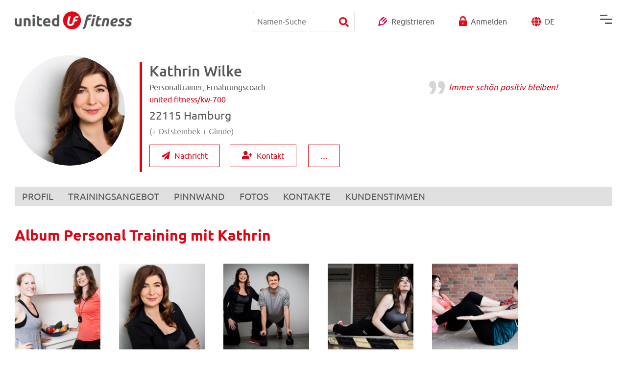

--- FILE ---
content_type: text/html; charset=UTF-8
request_url: https://united.fitness/de/kw-700/fotos/box-1176
body_size: 9073
content:
<!DOCTYPE html><html lang="de"><head><meta charset="UTF-8"><meta name="publisher" content="United.Fitness - Fabian Klein Internet Services, Hamburg"><meta name="viewport" content="width=device-width"><meta name="robots" content="index, follow"><meta name="google-site-verification" content="ddUCcM6QXnxre4SrOWhZLWWJEAOhSXBv3M8pIb91UWI" />

<title>Kathrin Wilke &bull; Personaltrainer &bull; Ernährungscoach aus Hamburg &bull; Fotos aus Hamburg auf United.Fitness</title>

<meta name="description" content="Kathrin Wilke aus Hamburg im kostenlosen Fitness-Verzeichnis United.Fitness. Jetzt mitmachen und eintragen.">

<link rel="icon" type="image/png" href="/images/favicon.png">
<link rel="stylesheet" type="text/css" href="/css/style.css?ver=1758270291"><script src="/js/scripts.js"></script> <!-- jQuery, Tipped, Fancybox, BXSlider, online //-->
<script>
// Loader
document.onreadystatechange = function () {
if (document.readyState === "complete") {
console.log(document.readyState);
document.getElementById("PreLoaderBar").style.display = "none"; }}
let vh = window.innerHeight * 0.01;
document.documentElement.style.setProperty('--vh', `${vh}px`);
$(document).ready(function() {
// Suche mobile
$("#search-mnav-button").on("click", function (e) { $('#search-mnav').fadeIn('fast'); });
// ImageMap footer responsive
$('img[usemap]').rwdImageMaps();
// Header
$(function() {
var header = $('.header'); var logo = $('.logo'); var navi = $('.navi-container'); var navbutton = $('.mnav-button'); 
$(window).scroll(function() {
if($(window).scrollTop() <= 150) {
$("#topscroller").fadeOut("slow");
header.removeClass('header-min'); header.addClass('header');
logo.removeClass('logo-min'); logo.addClass('logo');
navi.removeClass('navi-container-min'); navi.addClass('navi-container');
if ($(window).width() >=1230) { navbutton.removeClass('mnav-button-min'); navbutton.addClass('mnav-button'); }
if ($(window).width() >= 1230) { 
$('.line1-w, .line2-w, .line3-w').css('background-color', '#ffffff'); } else {
$('.line1-w, .line2-w, .line3-w').css('background-color', '#58585A'); } 
$('#scrollnext').fadeIn('slow');
} else {
$("#topscroller").fadeIn("slow");
header.addClass('header-min'); header.removeClass('header');
logo.addClass('logo-min'); logo.removeClass('logo');
navi.addClass('navi-container-min'); navi.removeClass('navi-container');
if ($(window).width() >= 1230) { 
navbutton.addClass('mnav-button-min'); navbutton.removeClass('mnav-button'); }
$('.line1-w, .line2-w, .line3-w').css('background-color', '#58585A');
$('#scrollnext').fadeOut('slow'); 
} }); });
// Burger weiß
$(".mnav-button").mouseover(function() { $('.line1, .line2, .line3, .line1-w, .line2-w, .line3-w').css('background', '#e30413'); });
$(".mnav-button").mouseout(function() { $('.line1, .line2, .line3, .line1-w, .line2-w, .line3-w').css('background', '#58585A'); });
$(window).on('resize', function() {
if ($(window).width() < 1214) { 
if ($(window).scrollTop() <= 150) { $('.line1-w, .line2-w, .line3-w').css('background-color', '#58585A'); } 
} else { 
if ($(window).scrollTop() <=150) {  $('.line1-w, .line2-w, .line3-w').css('background-color', '#ffffff'); }
} });
// Startseiten Scroller
$('#pointer-start-inner-1').on('click', function (e) { e.preventDefault();
$('html, body').animate({ scrollTop: parseInt($("#startteaser").offset().top-100)}, 500, 'linear');  });
// Topscroller
$('.nav-button').on('click', function (e) { e.preventDefault();
$('html, body').animate({ scrollTop: $($(this).attr('href')).offset().top-95}, 500, 'linear'); });
// Tipped
Tipped.create('.tooltip', { background: '#58585A', hook: { target: 'topmiddle', tooltip: 'bottommiddle' } });
Tipped.create('.tooltip-block', { offset: { x: -2, y: 10 }, background: '#58585A', hook: { target: 'bottommiddle', tooltip: 'topmiddle' } });
Tipped.create('.tooltip-left', { offset: { x: 123, y: 0 }, background: '#58585A', hook: { target: 'topleft', tooltip: 'bottommiddle' } });
Tipped.create('.tooltip-blog', { offset: { x: 0, y: -15 }, background: '#58585A', hook: { target: 'topmiddle', tooltip: 'bottommiddle' } });
Tipped.create('.logbar-user, .logbar-post, .logbar-post-active, .logbar-dashboard, .logbar-dashboard-active, .logbar-profile, .logbar-profile-active, .logbar-messenger, .logbar-messenger-active, .logbar-blog, .logbar-blog-active, .logbar-kontakte, .logbar-kontakte-active, .logbar-fotos, .logbar-fotos-active, .logbar-settings, .logbar-settings-active', { offset: { x: -36, y: 26 }, background: '#58585A', hook: { target: 'topmiddle', tooltip: 'rightmiddle' }});
// Logbar clonen / mobile
$("#logbar").clone().appendTo("#mnav-log-container");
// Fancybox Login
$('[data-fancybox-login]').fancybox({ toolbar: false, smallBtn: true, iframe: { attr: { scrolling: 'no' }, css: { width: '310px', height: '555px' }} });
// Zu list scrollen
// Navi klein beim Blaettern
// BX-Slider Partner-Logos
$('.bxsliderlogo, .bxsliderlogo-mobil').bxSlider({ auto: true, pause: 4500, controls: false, pager: false });
$("#searchfield").on("click", function (e) { $("#searchfield").animate({ width: 270 }, 'fast'); });
$(".header, #search-mnav, .content, #start-img-1").on("click", function (e) { $('#resultfield, #mresultfield, #results').fadeOut('fast'); });
}); // function


// Ads
var http_request = false;
function macheRequestlads(urllads) {
http_request = false;
if (window.XMLHttpRequest) {
http_request = new XMLHttpRequest();
} else if (window.ActiveXObject) {
try { http_request = new ActiveXObject("Msxml2.XMLHTTP");
} catch (e) { try { http_request = new ActiveXObject("Microsoft.XMLHTTP");
} catch (e) {}}}
if (!http_request) {
alert('Ende :( Kann keine XMLHTTP-Instanz erzeugen');
return false; }
http_request.open('GET', urllads, true);
http_request.send(null); }

function set_click(aid) { 
macheRequestlads('/ajax/setclick.php?time=1764201336&advertiser='+aid+''); }
</script>

<style type="text/css">
#mnav-log-container { display: none; };</style>

</head>

<body id="topofpage">
<audio id="messagenotify" preload><source src="/audio/message-notify.mp3" type="audio/mpeg"></audio>
<div class="progress" id="PreLoaderBar"><div class="indeterminate"></div></div>


<div id="mnav"><a style="right: 30px;" href="javascript: void(0)" onClick="document.getElementById('mnav').style.width = '0';" class="closebtn">&times;</a><div id="mnav-nav"></div>

<div class="site-navi"><div style="height: 25px;"></div><a style="background: url('/images/navi-icons/trainer-fitnessstudio-verzeichnis.png') no-repeat 0 13px; padding-left: 63px; line-height: 45px; background-size: auto 45px;" class="navi" href="/de/kurstrainer-personal-trainer-fitnessstudio-sportverein-verzeichnis">VERZEICHNIS</a><a style="background: url('/images/navi-icons/fitness-sport-jobboerse.png') no-repeat 0 13px; padding-left: 63px; line-height: 45px; background-size: auto 45px;" class="navi" href="/de/jobangebote">JOBS</a><a style="background: url('/images/navi-icons/fitness-events-conventions.png') no-repeat 0 13px; padding-left: 63px; line-height: 45px; background-size: auto 45px;" class="navi" href="/de/fitness-events">EVENTS</a><a style="background: url('/images/navi-icons/fitnesstrainer-kurstrainer-ausbildung-vergleich.png') no-repeat 0 13px; padding-left: 63px; line-height: 45px; background-size: auto 45px;" class="navi" href="/de/groupfitness-trainer-ausbildung">AUSBILDUNG</a><a style="background: url('/images/navi-icons/fitnessblog-news-pinnwand.png') no-repeat 0 13px; padding-left: 63px; line-height: 45px; background-size: auto 45px;" class="navi" href="/de/blog/home">PINNWAND</a><a style="background: url('/images/navi-icons/trainer-ratgeber-produktempfehlungen-fitness-lexikon.png') no-repeat 0 13px; padding-left: 63px; line-height: 45px; background-size: auto 45px;" class="navi" href="/de/trainer-wissen/kurstrainer-fitnesstrainer-personaltrainer-werden-ausbildung-vergleich">RATGEBER</a>

<div id="toplinks-mnav"><a class="login" href="/login.php?lang=de&from-page=slashdeslashkw-700slashfotosslashbox-1176&mobile=1">Anmelden</a></div>
</div> <!-- site-navi //-->

<div id="mnav-log-container"><div style="height: 50px;"></div></div>
</div> <!-- mnav //-->

<div class="wrapper">

<div class="header" style="background: #fff;">
<div class="header-inner">
<a id="search-mnav-button" href="javascript: void(0);"><svg height="24" role="img" xmlns="http://www.w3.org/2000/svg" viewBox="0 0 512 512"><path fill="currentColor" d="M505 442.7L405.3 343c-4.5-4.5-10.6-7-17-7H372c27.6-35.3 44-79.7 44-128C416 93.1 322.9 0 208 0S0 93.1 0 208s93.1 208 208 208c48.3 0 92.7-16.4 128-44v16.3c0 6.4 2.5 12.5 7 17l99.7 99.7c9.4 9.4 24.6 9.4 33.9 0l28.3-28.3c9.4-9.4 9.4-24.6.1-34zM208 336c-70.7 0-128-57.2-128-128 0-70.7 57.2-128 128-128 70.7 0 128 57.2 128 128 0 70.7-57.2 128-128 128z"></path></svg></a><div id="search-mnav"><div style="position: absolute; top: 25px; right: 15px; z-index: 8702;"><a href="javascript: void(0);" onClick="document.getElementById('search-mnav').style.display='none';"><svg height="22" role="img" xmlns="http://www.w3.org/2000/svg" viewBox="0 0 352 512"><path fill="#e30413" d="M242.72 256l100.07-100.07c12.28-12.28 12.28-32.19 0-44.48l-22.24-22.24c-12.28-12.28-32.19-12.28-44.48 0L176 189.28 75.93 89.21c-12.28-12.28-32.19-12.28-44.48 0L9.21 111.45c-12.28 12.28-12.28 32.19 0 44.48L109.28 256 9.21 356.07c-12.28 12.28-12.28 32.19 0 44.48l22.24 22.24c12.28 12.28 32.2 12.28 44.48 0L176 322.72l100.07 100.07c12.28 12.28 32.2 12.28 44.48 0l22.24-22.24c12.28-12.28 12.28-32.19 0-44.48L242.72 256z"></path></svg></a></div><div class="searchxl"><form name="msearch" action="/de/suche" method="post"><input type="text" name="searchstr" class="login-form" autocomplete="off" value="" id="msearchfield" placeholder="Namen-Suche"><a href="javascript: void(0);" onClick="document.msearch.submit();"><svg height="20" style="margin: 0 10px -5px -32px;" role="img" xmlns="http://www.w3.org/2000/svg" viewBox="0 0 512 512"><path fill="#e30413" d="M505 442.7L405.3 343c-4.5-4.5-10.6-7-17-7H372c27.6-35.3 44-79.7 44-128C416 93.1 322.9 0 208 0S0 93.1 0 208s93.1 208 208 208c48.3 0 92.7-16.4 128-44v16.3c0 6.4 2.5 12.5 7 17l99.7 99.7c9.4 9.4 24.6 9.4 33.9 0l28.3-28.3c9.4-9.4 9.4-24.6.1-34zM208 336c-70.7 0-128-57.2-128-128 0-70.7 57.2-128 128-128 70.7 0 128 57.2 128 128 0 70.7-57.2 128-128 128z"></path></svg></a></form><div id="mresultfield"></div></div></div>
<div id="logo"><a href="/de"><img class="logo" src="/images/united-fitness-regular.png" /></a></div>

<div class="navi-container">
<div class="mnav-button"><a href="javascript: void(0)" onClick="document.getElementById('mnav').style.width = '240px';"><div class="line1"></div><div class="line2"></div><div class="line3"></div></a></div><div class="searchxl"><form name="tsearch" action="/de/suche" method="post"><input type="text" name="searchstr" class="login-form" autocomplete="off" value="" id="searchfield" placeholder="Namen-Suche"><a href="javascript: void(0);" onClick="document.tsearch.submit();"><svg height="20" style="margin: 0 10px -5px -32px;" role="img" xmlns="http://www.w3.org/2000/svg" viewBox="0 0 512 512"><path fill="#e30413" d="M505 442.7L405.3 343c-4.5-4.5-10.6-7-17-7H372c27.6-35.3 44-79.7 44-128C416 93.1 322.9 0 208 0S0 93.1 0 208s93.1 208 208 208c48.3 0 92.7-16.4 128-44v16.3c0 6.4 2.5 12.5 7 17l99.7 99.7c9.4 9.4 24.6 9.4 33.9 0l28.3-28.3c9.4-9.4 9.4-24.6.1-34zM208 336c-70.7 0-128-57.2-128-128 0-70.7 57.2-128 128-128 70.7 0 128 57.2 128 128 0 70.7-57.2 128-128 128z"></path></svg></a></form><div id="resultfield"></div></div><a id="tooltip-register" class="register" href="/anmelden.php?lang=de">Registrieren</a><a id="tooltip-login" class="login" data-fancybox-login data-type="iframe" href="javascript:void(0);" data-src="/login.php?lang=de&from-page=slashdeslashkw-700slashfotosslashbox-1176">Anmelden</a><img style="margin: 0 7px 3px 0;" src="/images/globe.svg" />DE</div> <!-- navi-container //-->

<div id="mnav-button-mobile"><div class="mnav-button"><a href="javascript: void(0)" onClick="document.getElementById('mnav').style.width = '240px';"><div class="line1"></div><div class="line2"></div><div class="line3"></div></a></div></div>

<script type="text/javascript">
var resultsheader=document.getElementById("resultfield"),searchheader=document.getElementById("searchfield");function getSearchResultsheader(){var s,e=searchheader.value;e.length<1?resultsheader.style.display="none":(console.log("searchVal : "+e),e="https://united.fitness/ajax/searchresults.php?lang=de&search="+e,(s=new XMLHttpRequest).open("GET",e,!0),s.onreadystatechange=function(){var e;4==s.readyState&&200==s.status&&(e=s.responseText,resultsheader.innerHTML=e,resultsheader.style.display="block")},s.send())}searchheader.addEventListener("input",getSearchResultsheader);
var resultsheaderm=document.getElementById("mresultfield"),searchheaderm=document.getElementById("msearchfield");function getSearchResultsheaderm(){var s,e=searchheaderm.value;e.length<1?resultsheaderm.style.display="none":(console.log("searchVal : "+e),e="https://united.fitness/ajax/searchresults.php?lang=de&search="+e,(s=new XMLHttpRequest).open("GET",e,!0),s.onreadystatechange=function(){var e;4==s.readyState&&200==s.status&&(e=s.responseText,resultsheaderm.innerHTML=e,resultsheaderm.style.display="block")},s.send())}searchheaderm.addEventListener("input",getSearchResultsheaderm);
</script>

<div style="clear: both;"></div>

</div> <!-- header-inner //-->
</div> <!-- header //-->

<div class="content" onClick="document.getElementById('mnav').style.width = '0';">

<div style="height: 20px;"></div>
<link type="text/css" href="/css/jquery-ui.css" rel="Stylesheet" />
<link href="/css/select2.css" rel="stylesheet"/>
<script src="/js/select2.js"></script>
<script src="/js/jquery-ui.js"></script>

<script>
$(document).ready(function() {


$(".sel").select2(); 
$( ".accordion" ).accordion({ heightStyle: "content", active: false, collapsible: true }); 

$( "#interview" ).click(function() {
$( "#interview-content" ).slideToggle( "fast", function() { }); });

$( "#kb" ).on( "click", function() { 
$("a.konb").attr("href", "javascript: void()"); }); 

$("#mb").click(function() {
$( "#morebox" ).fadeIn( "fast"); }); 
});

// Counter Website-Link
var http_request = false;
function macheRequestweb(urllads) {
http_request = false;
if (window.XMLHttpRequest) {
http_request = new XMLHttpRequest();
} else if (window.ActiveXObject) {
try { http_request = new ActiveXObject("Msxml2.XMLHTTP");
} catch (e) { try { http_request = new ActiveXObject("Microsoft.XMLHTTP");
} catch (e) {}}}
if (!http_request) {
alert('Ende :( Kann keine XMLHTTP-Instanz erzeugen');
return false; }
http_request.open('GET', urllads, true);
http_request.send(null); }

function set_click_web() { 
macheRequestweb('/ajax/countweblink.php?ins_id=7596'); }
</script>

<!-- Nachricht ohne Login //-->
    <script src="https://www.google.com/recaptcha/api.js?render=6Lfk0rkfAAAAAFJEs_mxQy7oa-fcjK2DA5l_meGB"></script>
    <script>
        grecaptcha.ready(() => {
            grecaptcha.execute('6Lfk0rkfAAAAAFJEs_mxQy7oa-fcjK2DA5l_meGB', { action: 'contact' }).then(token => {
              document.querySelector('#recaptchaResponse').value = token;
            });
        });
    </script>
<style type="text/css">
.grecaptcha-badge { display: none !important; }
</style>

<div style="padding: 0 30px 30px 0;"><div id="profile-img" style="position: relative; background: url('/images_user/profile/544e43e99d4c7ed7c23310f3b70791e4.jpg'); background-size: cover;"></div><!-- profile-img //--><div id="profile-title-left" class="teaser-inner"><h1 class="profile-name">Kathrin Wilke</h1><div style="clear: both;"></div>Personaltrainer, Ernährungscoach<br><span style="color: #e30413;">united.fitness/kw-700</span><br /><span style="font-size: 23px; line-height: 40px;">22115 Hamburg</span><br /><span style="color: #888;">(+ Oststeinbek + Glinde)</span><div style="margin: 25px auto 20px auto;"><div id="minfo" style="display: none; text-align: center;"><div id="message_wlogin" style="display: none;"><h3 style="margin-bottom: 15px;">Nachricht an Kathrin:</h3><form id="comment_form" name="mwl" method="post" action="/de/kw-700"><input style="width: 100%;" class="login-form" placeholder="Name" name="name_wl"><div style="height: 20px;"></div><input name="email_wl" style="width: 100%;" class="login-form" placeholder="E-Mail"><div style="height: 20px;"></div><textarea class="login-form" style="width: 100%; height: 150px;" name="message_wl" placeholder="Nachricht"></textarea><input type="hidden" name="recaptcha_response" id="recaptchaResponse"><div style="height: 20px;"></div><input type="hidden" name="send_wl" value="1"><input type="submit" class="login-submit" value="SENDEN"></form></div><div id="message_info" style="max-width: 320px;">Zum Schreiben einer Nachricht bitte einloggen:<div style="height: 20px;"></div><a href="/login.php?lang=de&mobile=1&from-page=slashdeslashkw-700slashfotosslashbox-1176" class="redbutton"><svg style="margin: 0 8px -1px 0;" height="17" aria-hidden="true" focusable="false" data-prefix="fas" data-icon="lock" class="svg-inline--fa fa-lock fa-w-14" role="img" xmlns="http://www.w3.org/2000/svg" viewBox="0 0 448 512"><path fill="#e30413" d="M400 224h-24v-72C376 68.2 307.8 0 224 0S72 68.2 72 152v72H48c-26.5 0-48 21.5-48 48v192c0 26.5 21.5 48 48 48h352c26.5 0 48-21.5 48-48V272c0-26.5-21.5-48-48-48zm-104 0H152v-72c0-39.7 32.3-72 72-72s72 32.3 72 72v72z"></path></svg>Login</a><div style="height: 30px;"></div>Du bist noch nicht Mitglied?<br />Als Studio, Verein, Trainer oder Sportler in nur einer Minute registrieren und den Messenger nutzen:<div style="height: 20px;"></div><a class="redbutton" href="/anmelden.php?lang=de&from-page=slashdeslashkw-700slashfotosslashbox-1176"><svg style="margin: 0 8px -2px 0;" height="17" aria-hidden="true" focusable="false" data-prefix="fas" data-icon="edit" class="svg-inline--fa fa-edit fa-w-18" role="img" xmlns="http://www.w3.org/2000/svg" viewBox="0 0 576 512"><path fill="#E30413" d="M402.6 83.2l90.2 90.2c3.8 3.8 3.8 10 0 13.8L274.4 405.6l-92.8 10.3c-12.4 1.4-22.9-9.1-21.5-21.5l10.3-92.8L388.8 83.2c3.8-3.8 10-3.8 13.8 0zm162-22.9l-48.8-48.8c-15.2-15.2-39.9-15.2-55.2 0l-35.4 35.4c-3.8 3.8-3.8 10 0 13.8l90.2 90.2c3.8 3.8 10 3.8 13.8 0l35.4-35.4c15.2-15.3 15.2-40 0-55.2zM384 346.2V448H64V128h229.8c3.2 0 6.2-1.3 8.5-3.5l40-40c7.6-7.6 2.2-20.5-8.5-20.5H48C21.5 64 0 85.5 0 112v352c0 26.5 21.5 48 48 48h352c26.5 0 48-21.5 48-48V306.2c0-10.7-12.9-16-20.5-8.5l-40 40c-2.2 2.3-3.5 5.3-3.5 8.5z"></path></svg>Kostenlos registrieren</a><div style="height: 30px;"></div>Nachricht schreiben ohne Anmelden:<div style="height: 20px;"></div><a class="redbutton" href="javascript: void();" onClick="document.getElementById('message_wlogin').style.display = 'block'; document.getElementById('message_info').style.display = 'none';"><svg style="margin: 0 9px -2px 0;" height="17" aria-hidden="true" focusable="false" data-prefix="fas" data-icon="paper-plane" class="svg-inline--fa fa-paper-plane fa-w-16" role="img" xmlns="http://www.w3.org/2000/svg" viewBox="0 0 512 512"><path fill="currentColor" d="M476 3.2L12.5 270.6c-18.1 10.4-15.8 35.6 2.2 43.2L121 358.4l287.3-253.2c5.5-4.9 13.3 2.6 8.6 8.3L176 407v80.5c0 23.6 28.5 32.9 42.5 15.8L282 426l124.6 52.2c14.2 6 30.4-2.9 33-18.2l72-432C515 7.8 493.3-6.8 476 3.2z"></path></svg>Nachricht</a></div></div><div id="cinfo" style="display: none; text-align: center;">Zum Hinzuf&uuml;gen als Kontakt bitten einloggen:<div style="height: 15px;"></div><a href="/login.php?lang=de&mobile=1&from-page=slashdeslashkw-700slashfotosslashbox-1176" class="redbutton">LOGIN</a><div style="border-top: 3px solid #eee; margin-top: 25px; padding-bottom: 12px;"></div>Du bist nicht Mitglied?<div style="height: 15px;"></div><a class="redbutton" href="/anmelden.php?lang=de&from-page=slashdeslashkw-700slashfotosslashbox-1176">REGISTRIEREN</a><div style="height: 15px;"></div>United.Fitness ist 100% kostenlos.</div><a id="nbuttonprofil" class="redbutton" href="javascript: void();" data-fancybox data-src="#minfo"><svg style="margin: 0 9px -2px 0;" height="17" aria-hidden="true" focusable="false" data-prefix="fas" data-icon="paper-plane" class="svg-inline--fa fa-paper-plane fa-w-16" role="img" xmlns="http://www.w3.org/2000/svg" viewBox="0 0 512 512"><path fill="currentColor" d="M476 3.2L12.5 270.6c-18.1 10.4-15.8 35.6 2.2 43.2L121 358.4l287.3-253.2c5.5-4.9 13.3 2.6 8.6 8.3L176 407v80.5c0 23.6 28.5 32.9 42.5 15.8L282 426l124.6 52.2c14.2 6 30.4-2.9 33-18.2l72-432C515 7.8 493.3-6.8 476 3.2z"></path></svg>Nachricht</a><div id="profilbuttonbreak"></div><a class="redbutton" href="javascript: void();" data-fancybox data-src="#cinfo" style="margin: 0 20px;"><svg style="margin: 0 9px -1px 0;" height="17" aria-hidden="true" focusable="false" role="img" xmlns="http://www.w3.org/2000/svg" viewBox="0 0 640 512"><path fill="currentColor" d="M624 208h-64v-64c0-8.8-7.2-16-16-16h-32c-8.8 0-16 7.2-16 16v64h-64c-8.8 0-16 7.2-16 16v32c0 8.8 7.2 16 16 16h64v64c0 8.8 7.2 16 16 16h32c8.8 0 16-7.2 16-16v-64h64c8.8 0 16-7.2 16-16v-32c0-8.8-7.2-16-16-16zm-400 48c70.7 0 128-57.3 128-128S294.7 0 224 0 96 57.3 96 128s57.3 128 128 128zm89.6 32h-16.7c-22.2 10.2-46.9 16-72.9 16s-50.6-5.8-72.9-16h-16.7C60.2 288 0 348.2 0 422.4V464c0 26.5 21.5 48 48 48h352c26.5 0 48-21.5 48-48v-41.6c0-74.2-60.2-134.4-134.4-134.4z"></path></svg>Kontakt</a>
<div style="position: relative; display: inline;"><a id="mb" class="redbutton" href="javascript: void(0);" style="color: #e30413; padding: 9px 24px 12px 24px; font-size: 20px; line-height: 20px;">...</a><div id="morebox" style="width: 120px; display: none; background: #f7f7f7; padding: 12px; border: 1px solid #e30413; position: absolute; top: -150px; left: 0; z-index: 4200;"><a style="position: absolute; top: -12px; right: -12px; z-index: 4300; font-size: 20px; color: #fff; line-height: 20px; padding: 0 6px 4px 6px; border-radius: 20px; background: #e30413;" href="javascript: void(0);" onClick="document.getElementById('morebox').style.display='none';">&times;</a><a href="javascript: void (0);" style="font-size: 15px; line-height: 15px;"><svg style="margin: 0 6px -2px 0;" height="17" xmlns="http://www.w3.org/2000/svg" viewBox="0 0 640 512"><path fill="CurrentColor" d="M579.8 267.7c56.5-56.5 56.5-148 0-204.5c-50-50-128.8-56.5-186.3-15.4l-1.6 1.1c-14.4 10.3-17.7 30.3-7.4 44.6s30.3 17.7 44.6 7.4l1.6-1.1c32.1-22.9 76-19.3 103.8 8.6c31.5 31.5 31.5 82.5 0 114L422.3 334.8c-31.5 31.5-82.5 31.5-114 0c-27.9-27.9-31.5-71.8-8.6-103.8l1.1-1.6c10.3-14.4 6.9-34.4-7.4-44.6s-34.4-6.9-44.6 7.4l-1.1 1.6C206.5 251.2 213 330 263 380c56.5 56.5 148 56.5 204.5 0L579.8 267.7zM60.2 244.3c-56.5 56.5-56.5 148 0 204.5c50 50 128.8 56.5 186.3 15.4l1.6-1.1c14.4-10.3 17.7-30.3 7.4-44.6s-30.3-17.7-44.6-7.4l-1.6 1.1c-32.1 22.9-76 19.3-103.8-8.6C74 372 74 321 105.5 289.5L217.7 177.2c31.5-31.5 82.5-31.5 114 0c27.9 27.9 31.5 71.8 8.6 103.9l-1.1 1.6c-10.3 14.4-6.9 34.4 7.4 44.6s34.4 6.9 44.6-7.4l1.1-1.6C433.5 260.8 427 182 377 132c-56.5-56.5-148-56.5-204.5 0L60.2 244.3z"/></svg>Link kopieren</a><div style="height: 15px;"></div><a href="javascript: void (0);" style="font-size: 15px; line-height: 15px;"><svg style="margin: 0 10px -2px 0;" height="17" xmlns="http://www.w3.org/2000/svg" viewBox="0 0 512 512"><path fill="CurrentColor" d="M256 32c14.2 0 27.3 7.5 34.5 19.8l216 368c7.3 12.4 7.3 27.7 .2 40.1S486.3 480 472 480L40 480c-14.3 0-27.6-7.7-34.7-20.1s-7-27.8 .2-40.1l216-368C228.7 39.5 241.8 32 256 32zm0 128c-13.3 0-24 10.7-24 24l0 112c0 13.3 10.7 24 24 24s24-10.7 24-24l0-112c0-13.3-10.7-24-24-24zm32 224a32 32 0 1 0 -64 0 32 32 0 1 0 64 0z"/></svg>Profil melden</a><div style="height: 15px;"></div><a href="/de/kw-700/block-7596" style="font-size: 15px; line-height: 15px;"><svg style="margin: 0 10px -2px 0;" height="17" xmlns="http://www.w3.org/2000/svg" viewBox="0 0 512 512"><path fill="CurrentColor" d="M256 0c4.6 0 9.2 1 13.4 2.9L457.7 82.8c22 9.3 38.4 31 38.3 57.2c-.5 99.2-41.3 280.7-213.6 363.2c-16.7 8-36.1 8-52.8 0C57.3 420.7 16.5 239.2 16 140c-.1-26.2 16.3-47.9 38.3-57.2L242.7 2.9C246.8 1 251.4 0 256 0zm0 66.8l0 378.1C394 378 431.1 230.1 432 141.4L256 66.8s0 0 0 0z"/></svg>Blockieren</a><div style="clear: both;"></div></div></div></div></div><div id="profile-claim">Immer schön positiv bleiben!</div><div style="clear: both;"></div></div><div id="sub-bg"></div><div id="sub-bar" style="margin-bottom: -40px;"><a class="subnavi" onMouseOver="document.getElementById('s1').style.display='block';" onMouseOut="document.getElementById('s1').style.display='none';" href="/de/kw-700">PROFIL<span id="s1"></span></a><a class="subnavi" onMouseOver="document.getElementById('s4').style.display='block';" onMouseOut="document.getElementById('s4').style.display='none';" href="/profil.php?lang=de&section=profil&ins_user=kw-700&goto=qualifikationen">TRAININGSANGEBOT<span id="s4"></span></a><a  class="subnavi" onMouseOver="document.getElementById('s5').style.display='block'" onMouseOut="document.getElementById('s5').style.display='none'" href="/profil.php?lang=de&section=profil&ins_user=kw-700&goto=pinnwand">PINNWAND<span id="s5"></span></a><a class="subnavi" onMouseOver="document.getElementById('s7').style.display='block'" onMouseOut="document.getElementById('s7').style.display='none'" href="/profil.php?lang=de&section=profil&ins_user=kw-700&goto=fotos">FOTOS<span id="s7"></span></a><a class="subnavi" onMouseOver="document.getElementById('s8').style.display='block'" onMouseOut="document.getElementById('s8').style.display='none'" href="/profil.php?lang=de&section=profil&ins_user=kw-700&goto=kontakte">KONTAKTE<span id="s8"></span></a><a class="subnavi" onMouseOver="document.getElementById('s9').style.display='block'" onMouseOut="document.getElementById('s9').style.display='none'" href="/profil.php?lang=de&section=profil&ins_user=kw-700&goto=feedback">KUNDENSTIMMEN<span id="s9"></span></a>
</div><!-- Sub-Bar //-->
<div style="clear: both; height: 20px;"></div>

<h1 style="margin: 5px 0 20px 0;">Album Personal Training mit Kathrin</h1><a data-fancybox="group" data-caption="" href="/fotoalbum_xl/5999.jpg"><div style="background-image: url('/fotoalbum_xl/5999.jpg'); background-repeat: no-repeat; background-position: center center; background-size: cover; width: 175px; height: 175px; float: left; margin: 20px 38px 18px 0; overflow: hidden;"><img src="/fotoalbum_xl/5999.jpg" style="opacity: 0; width: 150px; height: 150px;"></div></a><a data-fancybox="group" data-caption="" href="/fotoalbum_xl/5998.jpg"><div style="background-image: url('/fotoalbum_xl/5998.jpg'); background-repeat: no-repeat; background-position: center center; background-size: cover; width: 175px; height: 175px; float: left; margin: 20px 38px 18px 0; overflow: hidden;"><img src="/fotoalbum_xl/5998.jpg" style="opacity: 0; width: 150px; height: 150px;"></div></a><a data-fancybox="group" data-caption="" href="/fotoalbum_xl/5997.jpg"><div style="background-image: url('/fotoalbum_xl/5997.jpg'); background-repeat: no-repeat; background-position: center center; background-size: cover; width: 175px; height: 175px; float: left; margin: 20px 38px 18px 0; overflow: hidden;"><img src="/fotoalbum_xl/5997.jpg" style="opacity: 0; width: 150px; height: 150px;"></div></a><a data-fancybox="group" data-caption="" href="/fotoalbum_xl/5996.jpg"><div style="background-image: url('/fotoalbum_xl/5996.jpg'); background-repeat: no-repeat; background-position: center center; background-size: cover; width: 175px; height: 175px; float: left; margin: 20px 38px 18px 0; overflow: hidden;"><img src="/fotoalbum_xl/5996.jpg" style="opacity: 0; width: 150px; height: 150px;"></div></a><a data-fancybox="group" data-caption="" href="/fotoalbum_xl/5995.jpg"><div style="background-image: url('/fotoalbum_xl/5995.jpg'); background-repeat: no-repeat; background-position: center center; background-size: cover; width: 175px; height: 175px; float: left; margin: 20px 38px 18px 0; overflow: hidden;"><img src="/fotoalbum_xl/5995.jpg" style="opacity: 0; width: 150px; height: 150px;"></div></a><div style="clear: both; height: 30px;"></div><a class="redbutton" href="/profil.php?lang=de&section=profil&ins_user=kw-700&goto=fotos">&larr; ZUR ÜBERSICHT</a><div style="height: 10px;"></div><div style="border-top: 4px solid #eee; margin-top: 50px; padding-bottom: 10px;"></div><div class="bxsliderlogo">
<div style="text-align: center;"><img src="/images/partnerbar/partnerbar-1.png" /></div>
<div style="text-align: center;"><img src="/images/partnerbar/partnerbar-2.png" /></div>
<div style="text-align: center;"><img src="/images/partnerbar/partnerbar-3.png" /></div>
</div> <!-- bxsliderlogo //-->
<div class="bxsliderlogo-mobil">
<div style="text-align: center;"><img src="/images/partnerbar/partnerbar-mobil-1.png" /></div>
<div style="text-align: center;"><img src="/images/partnerbar/partnerbar-mobil-2.png" /></div>
<div style="text-align: center;"><img src="/images/partnerbar/partnerbar-mobil-3.png" /></div>
<div style="text-align: center;"><img src="/images/partnerbar/partnerbar-mobil-4.png" /></div>
</div> <!-- bxsliderlogo-mobil //-->

</div> <!-- content //-->
</div> <!-- wrapper //-->

<div id="footer"><div id="footer-inner">
<div class="footer-section"><h6>UNITED.FITNESS</h6>
<a href="/de/einladen">Einladen</a><br />
<a href="/de/kontakt">Kontakt</a><br />
<a href="/de/ueber-uns">Über uns</a><br />
<a href="/de/partner">Partner</a></div>
<div class="footer-section"><h6>ANGEBOTE</h6>
<a href="/de/premium"><svg height="18" style="margin: 0 7px -3px 0;" role="img" xmlns="http://www.w3.org/2000/svg" viewBox="0 0 384 512"><path fill="#ffffff" d="M97.12 362.63c-8.69-8.69-4.16-6.24-25.12-11.85-9.51-2.55-17.87-7.45-25.43-13.32L1.2 448.7c-4.39 10.77 3.81 22.47 15.43 22.03l52.69-2.01L105.56 507c8 8.44 22.04 5.81 26.43-4.96l52.05-127.62c-10.84 6.04-22.87 9.58-35.31 9.58-19.5 0-37.82-7.59-51.61-21.37zM382.8 448.7l-45.37-111.24c-7.56 5.88-15.92 10.77-25.43 13.32-21.07 5.64-16.45 3.18-25.12 11.85-13.79 13.78-32.12 21.37-51.62 21.37-12.44 0-24.47-3.55-35.31-9.58L252 502.04c4.39 10.77 18.44 13.4 26.43 4.96l36.25-38.28 52.69 2.01c11.62.44 19.82-11.27 15.43-22.03zM263 340c15.28-15.55 17.03-14.21 38.79-20.14 13.89-3.79 24.75-14.84 28.47-28.98 7.48-28.4 5.54-24.97 25.95-45.75 10.17-10.35 14.14-25.44 10.42-39.58-7.47-28.38-7.48-24.42 0-52.83 3.72-14.14-.25-29.23-10.42-39.58-20.41-20.78-18.47-17.36-25.95-45.75-3.72-14.14-14.58-25.19-28.47-28.98-27.88-7.61-24.52-5.62-44.95-26.41-10.17-10.35-25-14.4-38.89-10.61-27.87 7.6-23.98 7.61-51.9 0-13.89-3.79-28.72.25-38.89 10.61-20.41 20.78-17.05 18.8-44.94 26.41-13.89 3.79-24.75 14.84-28.47 28.98-7.47 28.39-5.54 24.97-25.95 45.75-10.17 10.35-14.15 25.44-10.42 39.58 7.47 28.36 7.48 24.4 0 52.82-3.72 14.14.25 29.23 10.42 39.59 20.41 20.78 18.47 17.35 25.95 45.75 3.72 14.14 14.58 25.19 28.47 28.98C104.6 325.96 106.27 325 121 340c13.23 13.47 33.84 15.88 49.74 5.82a39.676 39.676 0 0 1 42.53 0c15.89 10.06 36.5 7.65 49.73-5.82zM97.66 175.96c0-53.03 42.24-96.02 94.34-96.02s94.34 42.99 94.34 96.02-42.24 96.02-94.34 96.02-94.34-42.99-94.34-96.02z"></path></svg>Premium</a><br />
<a href="/de/personaltrainer-kurstrainer-sportler-homepage"><svg height="14" style="margin: 0 7px -2px 0;" role="img" xmlns="http://www.w3.org/2000/svg" viewBox="0 0 576 512"><path fill="currentColor" d="M528 0H48C21.5 0 0 21.5 0 48v320c0 26.5 21.5 48 48 48h192l-16 48h-72c-13.3 0-24 10.7-24 24s10.7 24 24 24h272c13.3 0 24-10.7 24-24s-10.7-24-24-24h-72l-16-48h192c26.5 0 48-21.5 48-48V48c0-26.5-21.5-48-48-48zm-16 352H64V64h448v288z"></path></svg>Deine Homepage</a></div>
<div class="footer-break"></div>
<div class="footer-section"><h6>RECHTLICHES</h6>
<a href="/de/nutzungsbedingungen">Nutzungsbedingungen</a><br />
<a href="/de/datenschutz">Datenschutz</a><br />
<a href="/de/impressum">Impressum</a></div>
<div class="footer-break"></div>
<div class="footer-copy">
<div class="footer-iu">Mit ❤️ erstellt in Hamburg<br />&copy; 2025 United.Fitness
</div>
</div>

<div style="clear: both;"></div>
<a id="topscroller" class="nav-button" href="#topofpage"><img src="/images/top.png" /></a>
</div></div> <!-- footer-inner + footer //-->

<script>
/*
$(document).ready(function() {
$.fancybox.open(['<div style="max-width: 600px;"><a onclick="set_popupclick(21)" style="outline: none;" href="https://www.ifaa.de/ifaa-fitness-festival-2025/1001?utm_source=united-fitness&utm_medium=fitness-festival" target="_blank"><img style="max-width: 100%; height: auto;" src="/images/ads/ifaa-fitness-festival-2025-heidelberg.jpg" /></a></div>']); });

var http_request_popup = false;
function macheRequestpopup(urllads) {
http_request_popup = false;
if (window.XMLHttpRequest) {
http_request_popup = new XMLHttpRequest();
} else if (window.ActiveXObject) {
try { http_request_popup = new ActiveXObject("Msxml2.XMLHTTP");
} catch (e) { try { http_request_popup = new ActiveXObject("Microsoft.XMLHTTP");
} catch (e) {}}}
if (!http_request_popup) {
alert('Ende :( Kann keine XMLHTTP-Instanz erzeugen');
return false; }
http_request_popup.open('GET', urllads, true);
http_request_popup.send(null); }

function set_popupclick(aid) { 
macheRequestpopup('/ajax/setclick.php?time=1764201336&advertiser='+aid+''); }
*/
</script>


<img src="/images/loader.gif" style="display: none;" />
</body></html>

--- FILE ---
content_type: text/html; charset=utf-8
request_url: https://www.google.com/recaptcha/api2/anchor?ar=1&k=6Lfk0rkfAAAAAFJEs_mxQy7oa-fcjK2DA5l_meGB&co=aHR0cHM6Ly91bml0ZWQuZml0bmVzczo0NDM.&hl=en&v=TkacYOdEJbdB_JjX802TMer9&size=invisible&anchor-ms=20000&execute-ms=15000&cb=ihpljoqgailn
body_size: 45676
content:
<!DOCTYPE HTML><html dir="ltr" lang="en"><head><meta http-equiv="Content-Type" content="text/html; charset=UTF-8">
<meta http-equiv="X-UA-Compatible" content="IE=edge">
<title>reCAPTCHA</title>
<style type="text/css">
/* cyrillic-ext */
@font-face {
  font-family: 'Roboto';
  font-style: normal;
  font-weight: 400;
  src: url(//fonts.gstatic.com/s/roboto/v18/KFOmCnqEu92Fr1Mu72xKKTU1Kvnz.woff2) format('woff2');
  unicode-range: U+0460-052F, U+1C80-1C8A, U+20B4, U+2DE0-2DFF, U+A640-A69F, U+FE2E-FE2F;
}
/* cyrillic */
@font-face {
  font-family: 'Roboto';
  font-style: normal;
  font-weight: 400;
  src: url(//fonts.gstatic.com/s/roboto/v18/KFOmCnqEu92Fr1Mu5mxKKTU1Kvnz.woff2) format('woff2');
  unicode-range: U+0301, U+0400-045F, U+0490-0491, U+04B0-04B1, U+2116;
}
/* greek-ext */
@font-face {
  font-family: 'Roboto';
  font-style: normal;
  font-weight: 400;
  src: url(//fonts.gstatic.com/s/roboto/v18/KFOmCnqEu92Fr1Mu7mxKKTU1Kvnz.woff2) format('woff2');
  unicode-range: U+1F00-1FFF;
}
/* greek */
@font-face {
  font-family: 'Roboto';
  font-style: normal;
  font-weight: 400;
  src: url(//fonts.gstatic.com/s/roboto/v18/KFOmCnqEu92Fr1Mu4WxKKTU1Kvnz.woff2) format('woff2');
  unicode-range: U+0370-0377, U+037A-037F, U+0384-038A, U+038C, U+038E-03A1, U+03A3-03FF;
}
/* vietnamese */
@font-face {
  font-family: 'Roboto';
  font-style: normal;
  font-weight: 400;
  src: url(//fonts.gstatic.com/s/roboto/v18/KFOmCnqEu92Fr1Mu7WxKKTU1Kvnz.woff2) format('woff2');
  unicode-range: U+0102-0103, U+0110-0111, U+0128-0129, U+0168-0169, U+01A0-01A1, U+01AF-01B0, U+0300-0301, U+0303-0304, U+0308-0309, U+0323, U+0329, U+1EA0-1EF9, U+20AB;
}
/* latin-ext */
@font-face {
  font-family: 'Roboto';
  font-style: normal;
  font-weight: 400;
  src: url(//fonts.gstatic.com/s/roboto/v18/KFOmCnqEu92Fr1Mu7GxKKTU1Kvnz.woff2) format('woff2');
  unicode-range: U+0100-02BA, U+02BD-02C5, U+02C7-02CC, U+02CE-02D7, U+02DD-02FF, U+0304, U+0308, U+0329, U+1D00-1DBF, U+1E00-1E9F, U+1EF2-1EFF, U+2020, U+20A0-20AB, U+20AD-20C0, U+2113, U+2C60-2C7F, U+A720-A7FF;
}
/* latin */
@font-face {
  font-family: 'Roboto';
  font-style: normal;
  font-weight: 400;
  src: url(//fonts.gstatic.com/s/roboto/v18/KFOmCnqEu92Fr1Mu4mxKKTU1Kg.woff2) format('woff2');
  unicode-range: U+0000-00FF, U+0131, U+0152-0153, U+02BB-02BC, U+02C6, U+02DA, U+02DC, U+0304, U+0308, U+0329, U+2000-206F, U+20AC, U+2122, U+2191, U+2193, U+2212, U+2215, U+FEFF, U+FFFD;
}
/* cyrillic-ext */
@font-face {
  font-family: 'Roboto';
  font-style: normal;
  font-weight: 500;
  src: url(//fonts.gstatic.com/s/roboto/v18/KFOlCnqEu92Fr1MmEU9fCRc4AMP6lbBP.woff2) format('woff2');
  unicode-range: U+0460-052F, U+1C80-1C8A, U+20B4, U+2DE0-2DFF, U+A640-A69F, U+FE2E-FE2F;
}
/* cyrillic */
@font-face {
  font-family: 'Roboto';
  font-style: normal;
  font-weight: 500;
  src: url(//fonts.gstatic.com/s/roboto/v18/KFOlCnqEu92Fr1MmEU9fABc4AMP6lbBP.woff2) format('woff2');
  unicode-range: U+0301, U+0400-045F, U+0490-0491, U+04B0-04B1, U+2116;
}
/* greek-ext */
@font-face {
  font-family: 'Roboto';
  font-style: normal;
  font-weight: 500;
  src: url(//fonts.gstatic.com/s/roboto/v18/KFOlCnqEu92Fr1MmEU9fCBc4AMP6lbBP.woff2) format('woff2');
  unicode-range: U+1F00-1FFF;
}
/* greek */
@font-face {
  font-family: 'Roboto';
  font-style: normal;
  font-weight: 500;
  src: url(//fonts.gstatic.com/s/roboto/v18/KFOlCnqEu92Fr1MmEU9fBxc4AMP6lbBP.woff2) format('woff2');
  unicode-range: U+0370-0377, U+037A-037F, U+0384-038A, U+038C, U+038E-03A1, U+03A3-03FF;
}
/* vietnamese */
@font-face {
  font-family: 'Roboto';
  font-style: normal;
  font-weight: 500;
  src: url(//fonts.gstatic.com/s/roboto/v18/KFOlCnqEu92Fr1MmEU9fCxc4AMP6lbBP.woff2) format('woff2');
  unicode-range: U+0102-0103, U+0110-0111, U+0128-0129, U+0168-0169, U+01A0-01A1, U+01AF-01B0, U+0300-0301, U+0303-0304, U+0308-0309, U+0323, U+0329, U+1EA0-1EF9, U+20AB;
}
/* latin-ext */
@font-face {
  font-family: 'Roboto';
  font-style: normal;
  font-weight: 500;
  src: url(//fonts.gstatic.com/s/roboto/v18/KFOlCnqEu92Fr1MmEU9fChc4AMP6lbBP.woff2) format('woff2');
  unicode-range: U+0100-02BA, U+02BD-02C5, U+02C7-02CC, U+02CE-02D7, U+02DD-02FF, U+0304, U+0308, U+0329, U+1D00-1DBF, U+1E00-1E9F, U+1EF2-1EFF, U+2020, U+20A0-20AB, U+20AD-20C0, U+2113, U+2C60-2C7F, U+A720-A7FF;
}
/* latin */
@font-face {
  font-family: 'Roboto';
  font-style: normal;
  font-weight: 500;
  src: url(//fonts.gstatic.com/s/roboto/v18/KFOlCnqEu92Fr1MmEU9fBBc4AMP6lQ.woff2) format('woff2');
  unicode-range: U+0000-00FF, U+0131, U+0152-0153, U+02BB-02BC, U+02C6, U+02DA, U+02DC, U+0304, U+0308, U+0329, U+2000-206F, U+20AC, U+2122, U+2191, U+2193, U+2212, U+2215, U+FEFF, U+FFFD;
}
/* cyrillic-ext */
@font-face {
  font-family: 'Roboto';
  font-style: normal;
  font-weight: 900;
  src: url(//fonts.gstatic.com/s/roboto/v18/KFOlCnqEu92Fr1MmYUtfCRc4AMP6lbBP.woff2) format('woff2');
  unicode-range: U+0460-052F, U+1C80-1C8A, U+20B4, U+2DE0-2DFF, U+A640-A69F, U+FE2E-FE2F;
}
/* cyrillic */
@font-face {
  font-family: 'Roboto';
  font-style: normal;
  font-weight: 900;
  src: url(//fonts.gstatic.com/s/roboto/v18/KFOlCnqEu92Fr1MmYUtfABc4AMP6lbBP.woff2) format('woff2');
  unicode-range: U+0301, U+0400-045F, U+0490-0491, U+04B0-04B1, U+2116;
}
/* greek-ext */
@font-face {
  font-family: 'Roboto';
  font-style: normal;
  font-weight: 900;
  src: url(//fonts.gstatic.com/s/roboto/v18/KFOlCnqEu92Fr1MmYUtfCBc4AMP6lbBP.woff2) format('woff2');
  unicode-range: U+1F00-1FFF;
}
/* greek */
@font-face {
  font-family: 'Roboto';
  font-style: normal;
  font-weight: 900;
  src: url(//fonts.gstatic.com/s/roboto/v18/KFOlCnqEu92Fr1MmYUtfBxc4AMP6lbBP.woff2) format('woff2');
  unicode-range: U+0370-0377, U+037A-037F, U+0384-038A, U+038C, U+038E-03A1, U+03A3-03FF;
}
/* vietnamese */
@font-face {
  font-family: 'Roboto';
  font-style: normal;
  font-weight: 900;
  src: url(//fonts.gstatic.com/s/roboto/v18/KFOlCnqEu92Fr1MmYUtfCxc4AMP6lbBP.woff2) format('woff2');
  unicode-range: U+0102-0103, U+0110-0111, U+0128-0129, U+0168-0169, U+01A0-01A1, U+01AF-01B0, U+0300-0301, U+0303-0304, U+0308-0309, U+0323, U+0329, U+1EA0-1EF9, U+20AB;
}
/* latin-ext */
@font-face {
  font-family: 'Roboto';
  font-style: normal;
  font-weight: 900;
  src: url(//fonts.gstatic.com/s/roboto/v18/KFOlCnqEu92Fr1MmYUtfChc4AMP6lbBP.woff2) format('woff2');
  unicode-range: U+0100-02BA, U+02BD-02C5, U+02C7-02CC, U+02CE-02D7, U+02DD-02FF, U+0304, U+0308, U+0329, U+1D00-1DBF, U+1E00-1E9F, U+1EF2-1EFF, U+2020, U+20A0-20AB, U+20AD-20C0, U+2113, U+2C60-2C7F, U+A720-A7FF;
}
/* latin */
@font-face {
  font-family: 'Roboto';
  font-style: normal;
  font-weight: 900;
  src: url(//fonts.gstatic.com/s/roboto/v18/KFOlCnqEu92Fr1MmYUtfBBc4AMP6lQ.woff2) format('woff2');
  unicode-range: U+0000-00FF, U+0131, U+0152-0153, U+02BB-02BC, U+02C6, U+02DA, U+02DC, U+0304, U+0308, U+0329, U+2000-206F, U+20AC, U+2122, U+2191, U+2193, U+2212, U+2215, U+FEFF, U+FFFD;
}

</style>
<link rel="stylesheet" type="text/css" href="https://www.gstatic.com/recaptcha/releases/TkacYOdEJbdB_JjX802TMer9/styles__ltr.css">
<script nonce="HdLjrDKDuWKZuKtnZ96AWQ" type="text/javascript">window['__recaptcha_api'] = 'https://www.google.com/recaptcha/api2/';</script>
<script type="text/javascript" src="https://www.gstatic.com/recaptcha/releases/TkacYOdEJbdB_JjX802TMer9/recaptcha__en.js" nonce="HdLjrDKDuWKZuKtnZ96AWQ">
      
    </script></head>
<body><div id="rc-anchor-alert" class="rc-anchor-alert"></div>
<input type="hidden" id="recaptcha-token" value="[base64]">
<script type="text/javascript" nonce="HdLjrDKDuWKZuKtnZ96AWQ">
      recaptcha.anchor.Main.init("[\x22ainput\x22,[\x22bgdata\x22,\x22\x22,\[base64]/[base64]/[base64]/[base64]/ODU6NzksKFIuUF89RixSKSksUi51KSksUi5TKS5wdXNoKFtQZyx0LFg/[base64]/[base64]/[base64]/[base64]/bmV3IE5bd10oUFswXSk6Vz09Mj9uZXcgTlt3XShQWzBdLFBbMV0pOlc9PTM/bmV3IE5bd10oUFswXSxQWzFdLFBbMl0pOlc9PTQ/[base64]/[base64]/[base64]/[base64]/[base64]/[base64]\\u003d\\u003d\x22,\[base64]\\u003d\\u003d\x22,\x22ccOuC8KXckPDhCFHIcO0wpHCjjItw4DDm8OuaMK4c8KoAX9jw4dsw61Qw4kbLgo/ZUDCmDrCjMOkBy0Fw5zCjcO+wrDClChEw5A5wrTDrgzDnwEkwpnCrMO8MsO5NMKNw7B0B8K4wpMNwrPClsK4chQoa8OqIMKDw6fDkXI0w68twrrCk2/[base64]/DnRNNw6/[base64]/Di8O2wrB/F8OiHAzCi8KiHU96wo7DtsKKwr/DnG/DiXRMw48jZcKjNMOpdycewrvCrR3DiMOkOHzDplRnwrXDssKTwp4WKsOCXUbCmcKIR3DCvmRQR8OuBsKNwpLDl8K+WsKePsO6J2R6woTCvsKKwpPDvMK6PyjDrcOSw4x8HcKvw6bDpsKdw5pIGjrCnMKKAjU/SQXDpMOrw47ChsKNQFYiUsOLBcOFwrkRwp0RWX/[base64]/DsBXDh8KvwoFVHgXDiDxvwpFQHsOow7sIwpF3LULDvsObEsO/[base64]/bsOeIBDDoR91PFbDu1LCvMO8X8OfMSYERk/DpcOrwoLDhT/ClwcxwrrCswHCqMKNw6bDhMOICMOSw6LDgsK6QjI0IcK9w7jDuV18w77DnRrDhsKXEXPDlHtMUUwYw6fCr37CpsKBwrLDrH1/wqsvw71mwqlmWWnDoiLDrcK2w4fDmcKBTsK+cn57UWbClcKlKSHDl2M7wrPChkhgw70bOwdDcCVuwo7CksKQfgUDwq/CoFZow7UxwrjCoMOTRxzDk8Ohwr/Dk0XDnTdww6XCt8OEKcKtwpnCt8Okwo5iwqB7AcO8IcK8EMOwwoPCusKDw5zDjGnDuCjDk8ODeMKMw4bCnsKzTsOOwokNexbChz7DlW1ywpnCnAFDw4jDpcOCbsOkT8O7ABHDk0bCu8OLL8O4woxcw7/Cr8KwwqbDjDcKRcOUVGrCt0LCp2jCsnTDiFoPwpIwCMKYw4PDgcKcwopxeXHCu3B6GXDDs8OMRcKAdmhIw78bXcOSacOVw47DicOBMTvDuMKXwr/[base64]/Dk13Cv8O1wq8Twp3DrcKpGB0bLHBIwqrCq1dBKnDCp1hpwrfDisKaw7U/JcOgw4dEwrYEwoIVbQPCl8KPwpItbMKRwoE1GcKHwqNvwojCui1oIsKCwp7CicOTw7x1wr/[base64]/w7Jfw5rCsW3Dv8OYNlzDu2nDmsOeccObAcKvwoLCvUsmw4gYwp8yGcKCwqx5wojDuVPDvsK9OXzCliwMX8O8OVbDpjIeNk1jRcKbwozCjMOMw7VFBlzCt8KDSxJqw70yAnLDuVzCs8Kze8K9b8OPTMKQw6bCvTLDm2nCv8KQw5VPw75qGsKWwoLCkC3DqWTDk0/DrWfDmgrCtWDDog8EcHnCugMrZTBdGcKSSB7Ds8OswpPDn8K3wqVMw7cSw77DgV7CrltZUsORJik6XBHCqMOWLyXDjsO8wp/Dmyp4D1XCtMK3wpVxXcKuwrY8wpMaD8O9bzsFPsOvw6RDeVJawoUsXcOlwoM6wq1QKcOKRD/Du8Onw4kzw6PCkcOQCMKcwqZqWMKOb3fDknzClWjCrlpvw6JeXS9yEx/CnCwjL8OpwrByw4fCtsOEw6vCiHYnBsO9fcOLdlNXDcOtw6A2woTCiW9WwpY5w5AZwpjDhkBMLwpoQcKwwqHDtjjCmcOPwpLCpA3CkWHDom8awrfDgRxwwrjDghUqaMOvOxMxDsKZcMKiJHvDncK5HsO0wpTDvMOYHTJLwrR6RjtQwqV/w4rCicOsw53DrAjDgsOkw6sSb8OhTgHCrMOadXVVw6nCggnCrMOvfMKYBWMvZTnDncKaw4jDlXHDpAbDqcKcw6sSMMOUw6HCnzfDiAEuw7NVCcKew7fCscKGw7/CgMOHPz/[base64]/DqsOiwobCsGMEw7sjKVptZwgeH8KpQcKfc8KyYMONYiIzwqcSwrXCqMKaTMOzYMKUw4BYM8OgwpMPw73CtcOvwrhtw4cdw7LDggFjfizDksOPesK4wr3DnMKsM8K4WMO3Em7Dl8KZw43CiS9CwobDj8KJFcKewoo2BsO8wozCmBhsYAIXwoJgaDvDvQhRwqfCqcO/w4IRwqDCi8OswovCnMOBIW7CsTTDhD/DosO5w4p8ZsOHQcKhwrU6YE3DmjTCukImw6MHHWHDhsK/w4rDngAdOyNbwqx8woN5wqFGGjHDsmrDkHVKw7Vaw4kjw71/w63DjFfDocKzwqHDl8K0cRgaw6/DnwTDqcORw6DCuTzCnBYYaWhfw5HDghHDswJvLcOzdcOcw6UuPMOQw4nCs8OvD8OKNExtNxoyd8KHa8KPwqR4NB/CtMO1wrwcGgUfwoQCUArCkkPDsnV/w63Ds8KHDgHCjSYje8OfOsOLw7/[base64]/CmQjCicKPwr0pfsKFLkpSwoDCrsO3w4nCqgbDmCd6wqbDv3c5w4JKwqDCs8OKKQPCtMKVw59IwrfCuGoLfyTCjSnDmcO8w7fCqcKVPcK2w7RCMcOuw4bCs8O6YD/DqE/DrjB+wrPCgBfDpcKZWTxnPhzCv8KYWsOhXijCsD3DuMKxwp4LwrzCqgPDolt4w6HDvH/[base64]/wprCqW/[base64]/CkMOTScOxBEoGPxE0CkvCl1J4w6/DvGTCqsKZJzxWQMOQDBLDukTCjzzDlsKGL8Ktf0XDtMKbNRTCuMOxHMOMdX/CoXfDpCLDkk5tVMK3w7ZJwqLCh8OqwpjDmXPDtlR4Fl9xJmNLcsKbHhp0w7PDncK9NglHKsO3JiBpwqfDjsOJwqZNw6TDpn/DkADCmsKMWEHDjUsrODNKAXR1w50sw7zCkWDCj8OHwprCinxewqjCg2spw7DDjzMtfV/[base64]/[base64]/ChcOdMljCvsOqA8OQGcKEw5bDhsKWMTvCvsOew4PDtMKYTMOhwonDjcOxwopvwp4VUA4aw6YbQGUbASrDqlzCmcO9R8KhY8OUw7dOBcOrNsKzw58EwonDlsK4w7vDhVPDqMKieMOwYj1mPwDCu8OgHsOOw6/DucKAwo1qw57DthM2IHDCgCQ+GUAoFlMYw7wTJcOkwotGJAXCqD3ChMOZwo95wrxofMKvFFPDsS8kdMKsVB1cw57DssO1eMOJUnVHw4VpC3HDlMOgYh/DkRVPwrDCvcKGw6o4w5XDjcKYTcKlYXzDp0/DlsOZw6bCkDocwp/DncOqwojDkDAhwqtWw6AGXMK/NMKDwobDpjVIw5Qxw6jDjiksw5vDssKKXHLDjMOYPcOKFhsWfnDCkCtHwq/DkcOiSMO1wp7CiMKWKg0aw7ttw6MSIcKkGsOzPCQvNcKBU3k2w78wD8Ogw7LColMLC8KJZcOTdsKBw7IHw5sVwoXDm8Kuw7jCjQM0aVXCm8Kcw4MNw5sgHybDnDjDoMOWCSbDosKYwo7Cu8Olw5vDhysgb0M2w41lwpLDl8KGwogLSsObwq/Dhx1Xwq3Cl1fDlDrDj8Kpw7kwwqk7RUt0wolRMcK5wqcHaVXCsS/[base64]/CkSp6wpzCssKtGwvCp8KvwpQTfUTDrxgIw5M0wrbCiExuTcOuU11qw6xeAcKFwrY2woBOQ8OWK8O3w7FJHgnDom7CtMKKNsOYDcKvMsOfw7fCi8Kowrgcw7nDtmYrwqzDiFHCmTdOw7M/DMKORAvDm8O6w5rDh8Kof8KNesK7O2Q2w4xIwqUtDcOjw4nCi3jCvwNjHcONOcK9wqPDq8K1wq7CpMK/w4DCtMKdKcOvOFEDEcKSFFjDssOOw4YuZgESAkXCnsK1w4fDmw5Cw7Mew7sCeT/CucOjw4nCjsK8wqFbaMK7wqbDhFbDmcKGMQsmwprDiG87GcOXwqw9w7E9E8KrOABWYXx8wpxBwqLCoyEpw7LCh8OAL2LDgsKCw6LDv8OdwqDCpMK0wpJPwrhew6bDhix1wqzCgXwxw7zDi8KOwoxiw5vCpQAlwpLCt2/[base64]/c8K7wrV7w4XDmcOISDAELsKHwop4GsKOXlrDi8OFwoVCZcO2w6fCjCfCqQUMwqEBwoFCWMKBX8KhPTLDu1A4WMKswpvDs8K7w7XDmMKmw5vDhA3CjljCmcOpwo/CsMKpw4nCsxDDk8KgE8KjSHTDlMO1wrfCrcO+w77CnMOEwpUsY8KMwptSYS4qwoYBwqEvC8KBw4/DkWXDjsO/w6bCqsOLU3UXwow7wpHCosKtwr8dSsK4O3DDl8O6wpjCtsOAw5HDlQHDn1vDpsOaw6PCt8KSwqM4w7ZYZcOrw4QXw5NiGMOCwrYPA8Kfw6sfN8K8wpFWwrtxw7HCjSzDjDjChTTCqcOvP8K3w6F2wpDCrsO8M8O/WSUBFMOsRA9LasO6FMK7ZMOTG8OUwrPDuU/Dq8OVw7jCrC7Cuy4DMGDCkDM5wqpaw7Qyw57CqijDpUrDm8KqEMOuwqF/woHDqcK3w7vDmXlsQsKaE8KAw7LCsMOYNz8wekLCpXVTwojDkGwJw6XCqETCpXQLw50wKHvClcOxwro9w73DoFJ0H8KHJcOTHcK/dwhbFMKtY8OEw48xSwXDim3CjsKFX1ZAORpowo8cPMKWw6tjw5jCl0hGw7PDnxTDrMOPw5DCvCjDuijDpkZRwpvCtDICAMO6IFjDjB7DusKCw5QREjEWw608IMOpXMKzBUIlBh/Cgl/[base64]/[base64]/w7DDrMKsLsO7woDCtcK1w6EMwpcEw6szb8KUYT0xwqfDjsOQwqrCpsOHwp/CoHHCiFnDpcOhwpFuwq/Cl8KRbsKlwpV3TMObw4vCvR1kH8Kiwr81w7YCwpzCo8KEwqJgNsO7UcK9wpnDtiTClDXDild9FSkZREHCoMOJNsOMKVxNDGLDgg5/LiEOwr0yc0rDmCEQJx3ClS9zwroqwop4C8O1T8OJwoHDjcOGQsOuw6kASTE/SsOMwr/DksK3w7tww415wo/DqMKlQsK5w4YeVsKOwpotw4vCocO0w69KLsKaC8OFIMOgw49iw6ssw7Nnw6nClQUFw6rCh8KhwqpAbcKwIjzCgcK+eg3Cr2bDuMONwpnDqisjw47CvcOGVMOWQsKGwo8Ka2V/[base64]/DqHk5w6UOAQrDncOyYMOlG8O4QiVqwpnDiAVZwrLCim3DjMOow7EvVMOhwrpxbsK5aMK0w7Axw4DDgMKldgzChMKjw5/[base64]/DtMKLwqMpw7DCkDnCtXLConzCnXnCm8O8ecOhYMOLScK9H8KpEyo0w70jw5B7b8KwfsOgLHh8w4jClcKSw73DmTdiwro2w6XCn8KewowEc8Ozw7/Clj3CuWzDvsKcwrZ0dsKhw7sBw4zClcKywqvCiDLCpQReI8OxwopbacObEcKBb2hOZGMgw5XCsMKSElJpbcK8wr4lwoRjw6oGDm1QXAomN8KiUsORwpzCi8KLw4jCnUXDu8OKI8KCAcKmQMKUw4/Dg8ONwqbCnDHCsQ4DIF1AClPDhsOlHcOgaMKjGMKmwoESHGR6elXCmB3CgQhQw4bDun14cMKtw6LClMK3w5h2woY1woDCtsOIwqPDn8OLbMKLw7PDvsKJwrgJVSfCo8Knw7PCvMOvC2fDt8OtwpjDocKOBSDDhho+wodOJcOmwp/DvSNjw4cnWsKmU2EnBlFKwovDlmg1A8OFRsKtJEgYd2pXGsOOw63DhsKRQsKOOg5JXF3CrjxLUC/[base64]/[base64]/Cj8OwLhdIw7/CisKsJjxYwp/CqDjChiddKlTCry8eJSLDvnDCjiYNGjLDi8K/[base64]/DknvDp8KUw4HDhzjCrsKyw7PDocO8RFzDscKePMOowqsObcKeDMKYEsKjGWAlwrUhd8KrCCrDq23DmWHCpcOjfivCrnXCh8OhwofDoGvCgsOhwrc/O1oiwrBrw6cSwo7CvcK9C8K9bMKxBQnCq8KCHcOAUTFKwonCusKTwrzDpsKHw7nDrsKHw6Jkwq7ChcOLasOsFMOqw4Ztw7AEwqgJU3LDpMKTNMKzw5hNwr5fwo9ldjJ8w4Mdw6thCcOLH1hBwqnDlsOQw7zDpcKjfgzDv3bDuSDDgQHCncKgEMOlGVPDvsO/A8K9w5B9NyHDnHzCuBnCqj88wq7Cr2o+wrTCrMOcwopbwrtQD1zDscKNw4IJNEkoIcKLwo7DlMKPBsOKRsKywoQ1B8OQw4/Dk8KvDxorw6nCri1+QhNlw63CusOKC8O1aBfClXV9woJVM2zCpMOkw6JwQyZNJsODwrg2KcKgAsKIwoFow7BbYjjCnQlpwoPCrsKvOmE8wqYzwoQYccKSw5XCvkzDj8OwWcOlwo/Clx9SDAPDlMO0wprDvnfDsTIXwopAO0PDncKcwq4hHMO4EsO9XWpnw6nDsGI/[base64]/DvibChsOyw5rCrG5qJsKYw7PDlAJJDnrDu3oTwqoeG8Oww4FuVGLDu8KMeT4Tw4VRR8Odwo/[base64]/N8KHPzzDkB/CsAvChsKna8K3w6fDo8O9blXCpcO7w7gHIMKzw6/DlUXCuMKEA3XDmUvCuQHCsEHDicOZw7p6w7nCpSrCtXI3wpJQw7N4KsKveMOtw60pwr0twqjCjVLCrnYRw7nCpD/CmA/CjxcOwrDDmcKAw5BhBCvDkxjCjMO6w74MwojCosKXwqLDhE7CqcORw6XDtMOBw4NLKgLDtCvDv1oICR7DoUIgw5Vmw4rChl/CjW/Cm8KLwqPDugoRwpLCuMKQwpUOSsOpwrtvMFHDvWAjQMOPw50Ew6LCsMOVwo/[base64]/[base64]/MUFeDcKEw7oFPMOPZ8O+wqPCucOMw7HDujQSEsKTScKcaBfDpUwewp0FwqoNQsK1wpLCowHCtEBTSsKLacO4wqYbO0MzO3YFfcKYwqXCjh/DmMKAwqjChiIvJTJ1bUp/wr8jw4rDhjNVw5vDvjDCjmbDpMKDJsKjGsKQwo5qZD7DrcKvNErDuMO7wpPCglTCtAINw6rCj3QQwpTDikfDp8KMw4MbwovDm8O8wpV0wr80w7hew4dvdMK8FsOAZ0TDv8K0bn00UMO+w6oCw4HClm7ClhBew5nCjcOPwrlPBcKvBEHDk8OWasO5Xw/[base64]/Cj8OfCFUgL8KIw7PDgHTDlgPDh8OJwpvClcO/[base64]/DgS7CjcOZw7PCtcODJ8O4w4MzwqTDvMK/EQnCicKETMOiQGVaTMOHLG/[base64]/[base64]/DqjtLdBIcb8OCe8K7w7caHcKnBCnCkMOXI8O3SMKUw6oqdcK7ZsKpwoAUUAzCgXrDhwU8wpZpAnDCvMKiJsK5w5kSTcKzCcKhFAXDqsOtcMKQwqDCncKNPhwWwoVZw7TDuXVSw6/DuyJSw4zDncKAJyJmKyZbasO5STjCkjQ3AUxKHGfDsSfCicK0FE0swp1sHMOrfsKiX8OIw5FpwpXDnQIHECrDpw51XWZQw5oOQW/CtMOMMW7CumgUwpAtJ3NTw4nCq8KRw5jCnsKQwo5xw5bCoFwdwpDDkMOhw6vCn8OeQgQDG8OzXiLCn8KWPcOIMSvCgCkww7rDo8OXw47DkcOXw6sFZsOIOTHDucKtw7oow6jDvEnDtMOFHMOiIcOHVcOSUVhgw5lJGMOPKm/[base64]/DiklxwqTDn8OVw7YdIMOpwr7CosKbw6kreMK+wpTCgsOkTcONQMOew71YRjZHwojDkknDlcOuRcOdw6slwpd7FMOSccOGwo4dw4w5SQrDvRp+w5HCsiwKw6Q1ZiHCg8Kgw6/[base64]/[base64]/[base64]/KMOeAsO/[base64]/CkgDCm8Kgw6LCscOtLcKLRyJoPMKWByJSw5VOw4DCoCVDwpAVw6VCZnjDgMKEw5o9IcOLwr7Clhl9ScOkw4bDhnHCshcPwotYw4wpDcKLS2UywoDCtsONE2ZJw6wdw6LCshBDw7XCmyUWaC3ClD4HfcKow5vDglhUCMOHaGMkFsO8LwsKw4fCrMK/FjDDjsOZwo/ChhEIwpPDqsO2w6wIw5LCo8OcIsOiDyNrworCkCHDn1s7wq/CljNewr/DlcKhXQ4yN8OsADVHZHfDocK5dMKFwrHDhsO4dFMYw5tjAcK9UMO/IMO0LcK9PcOIwqTDssO+DETCjxd+w5nCt8KhXcKcw4Btw6LDucOIPiFGXMOUwp/Ck8O6SBYSTcOvwqhpwq7CrkTCrsK9w7BWe8K1O8KhIMKGwrPCmMO7R3hww4gZw4Y6wrHDknzCncKDKsODw6TDuCcAwo9wwoNpw41hwr3DvlfDkFPCsVN7w7LCp8ORwoPDlHjCksOXw4PDu2nCoxTCkR3DrMO8AHjDjD/CucKzwoHCrcOnbcK3TcO8U8O/F8Kvw4HCvcOQwqPCrGwbMQIjREpmVMKZW8K/[base64]/DqX8XU0bCvi98b0M+I03DqlbDvCjCthfDpcOlP8OKU8KfFsKiG8OYE3oeHR13dMKSEnokw7XCqMO3bsKnwohtw50Vw7TDqsOPwr4QwrzDoV7CnMOcNcKXwp9/GCoqIifCmjgdJTrDix3CnUEjwoEfw6/CljkoYMKjPMOXb8Kew6vDiHR6NWPCosOhwoMSw5oAwojDicKywohPWXQ7McKZVMOWwr1cw64Rwq0GYMOwwr1Gw5cMwoQtw4PDmsKQAMOfBlBjw7jCr8KkIcOEGQHCt8Okw6/DhsK2wpoIB8KAwrrCoXjDmsOtw5/Dh8KqfcO7wrHCicOLPMKBwrTDv8OCUsOFwo5iFcKxwrXChcOwZ8OyMcOtCg/DjGQ2w7J8w7DCj8KkBcKLw7PDt1trwoLCkMKPwoJlRj3CqcOuU8KTw7XClXvCiAo5wrYvwqELwotiICvCkFAiwqPCgsKqRsKdHl7CvcKvwq45w67DghIaw6xgAgvDpGrCvDA/[base64]/Dh8Kba8KuwqEOw7jDvcKVPxBWCMK2K3XCgsOywoVjw7lFwos9wo3Dg8Ojd8Knw43CvsKtwpUQdzXDn8KiwpHCsMONLHN2w7LDscOiHGHCh8K6wo7DncO8wrDDtMO4w7tPwpjCh8K/OsOzZcOARyjDvXPDlcKtTBzDhMORw5bDgsK0DnMCaGMiw5gTwopIw41SwolGBFfDlnHDkzzClVouV8KISCciwqoowpPDjgLCosO2wrVgbcK4SX/DlhrCmcKDeFLCmVHCiBs8GcOvVmB5HFHDlsOQw6AawrY5esO0w4XCnl7DhcOGwpoKwqfCrWHDlRc6dy/[base64]/CpcOowr/[base64]/DmcKgw7jDrGMxMcKBw4cebVkdSj4qw7rCq3bDvXkKG3LDknHCi8KEw4rDncOuw7zCv3VrwpzClFzDrMOlw7vDlntEw4V7IsONw4PDmGwCwqTDh8KIw7Jywp/[base64]/[base64]/Cn8KcWEDDh8OBwoFYw5giw57ClnMqeMOAKjZoGkHCnsK9djELwrbDt8KpIMOmw5jCqg8xDcKAYcKLw7HClXAUeU/Cijtvd8KoC8Krw55dOQbCiMOLPhhCRy12RDxlEsOGP2TDhAzDtV4NwpbDlStqw7tkw77Cr33DiXRYVH7Cv8O2bGvCllULw4fCgjfCgMOeUsOiHgVgw6vCgmnCundywpLCjcOzMsOjJMOOwrjDocOUXmFJLGTCj8ONHTnDm8KiC8KjRcKcEBDCiGgmwq7Dgi/DgHjDnmFGwr/DqMKUwovDtl9WWMOUw7kiL19bwoZWw6kTAcOrw44Ywo0JNUx+wpcYf8Kew4LDucOww6guLsOtw7bDjMOHwrYIOQDCgMK/Y8KaahfDoS8VwqnDqSfCvgtSw47DkcKZBsK8ISPCgsK2wrc3BMOww4LDkQUlwq8fHcOJdcOrw7/[base64]/Dm8OXY2XDq8O4w4R4KzhgE8OIH8ONExU3MlDDnWLCtiESw4nDoMKfwqtad1zChnB6M8KIw4jCnwrCol7CqsKPacKKwpIyHcOtG09WwrJDHsKYGhVgw67Dt1AgI0Nyw7LCvUd7wo8Gw74WXQEUbsKewqY/w60wDsK2w5w7bcKVXMK9OCfDscOcfVFtw6TCg8OlQwIEKD3Dt8Oww61+Cy0iw7kTwqbDoMKidMOhw5Y2w4jDiXrCk8Kowp/DvMKiccOvZcOQwpvDr8KiTsKLSsKpwqHDgzvDvmzCrVEKDAzDvsODwpXDrinCvMO1w5xew4zCi2ddw7jDlCViZ8O/Y1TDj2jDqXPDmj7CncKHw50AQ8OzbMOQE8KwHsOWwovClsKNw4FEw5Fgw49bTyfDoEbDmsKFQcOYw54sw5TDn1TCicOsBWoREMORNMKUD3HCqMOnG2MYKsOXwrV8K0XDoHlJwokaVsKsHFYtw43Dv3TDjMK/[base64]/LilMw7LCjn14Z2tRLsOowpDDh3BRw6UXXcK9fsO6wpPCn2bCjTPCuMOiVMOuVyjCh8K3wr/Chm4NwqR/w4AzCMKEwr4QVS/[base64]/DjndGwonCjgBIBRFGwrBiSzU9wrbCpk7DqsOmI8OiaMOeUcOxwqnCn8KOXcOywqrChsKNYsOxw5zDtcKpAALDrgXDrWPDiT50XA0cwoTDjw/Cu8OVw4bCgcOwwqBNH8KhwpZoPBhewot3w7YUwpTDuFQ3wojCqEoERMOdw43CtMKzPwjCucO/L8OGG8KaOA96UEbChMKNfcKMwqxMw6PCryMAwpI9w4vCuMKdSGFDbTAAwp3CrQXCoGjCkVXDn8OpMcKQw4TDlQbDkMKzVxTDkjpww7E6RsKCw63DkcOdFcOLwpvCosKfI0fCgmvCugPCvmnDgAMxw4IsdsO9YMKCw6A8O8KZwq/CqcOkw5AqDxbDlsO2HmppCsOIXcOPfQnCpU3CqcO5w747N2jDmilEwosEOcOGWmNLwprCgcONCcKpwprCsSNzFsKkckEYecKfbT3DpsK3bmzDmMKlwoFBdMK1wrDDo8OQGWVUPyHCnQpodcKsMz/CgsO7w6DDlcOWJ8KCw79BVsKMXsK/X3EsKj7DrwZgw60xwrzDpMOQC8KbQ8O1QnBaWgLCpw5fwrHCulfDgX5Lbk0ow4slWcKzw79OUx3CksKAa8KhaMOQDcKMAF9JZEfDlUrDqcOgUMOgZsO4w4HDoQrCn8KnbDEaLG7CnMK/XzcRNEQnP8OWw6nDrBXCrhnDuxMUwqM7wrvDmlzDkGpFY8OwwqvDuFnDmMOHK3fCoX51wrbDmcKAwoNFwrFrU8OtwrrCjcKte2YOWy/Di35Lwqgfw4ddF8KMwpDDjMOww4dbw7IIQ3sQZ2TDksKXPw/CmsOBbsKmVnPCo8Kcw4jDvcO6G8OTwoMmcxREwo3DhMKfV0/[base64]/Cl04bw79fw4XDi8K7w7DCv3fCm8K5FcKTwp/Cl8KSVivDjsK+wqbDkz3CgGYHw4DDpFwZw51MO27CtMKawp/[base64]/[base64]/wp5hwqF0w6nCjcOQw442f8O3w6oEdDvCgsKhw6AFwoM6VMO/wpFdK8KYwp7CmkPDn2zCtMOhwpZfY3Exw6d5V8KXY3k7wrM7PMKPw5XCg0x+McKrZcKvSMKOScOEGn7CjX/CkMOzJ8O+LhE1w655P37DgcKiw65ocMKbMcKlw7HDkw3CukzDlT5HTMK4BcKJwo/Dil7CgwMvUnvCkiI1wrx9w5lswrXCjFTDrMKeDTrDtMKMwo0CPcOowq7DskvDvcKWwqcOwpN9UsKhP8OFDsK9YsOoHcO/[base64]/DtwDCsALDkRXCqE/[base64]/wqBpeyFXO1DCssO8RE/Dl8OnwqrCsxTDs8O/woXDqUkcVAMawpHDs8OyIEYZw6AYMSEsDgPDkAk5wrzCn8OuAmA1Xikhw5jCoCjCqA/Cg8KCw7nCpxpWw7Ftw4QHDcK8w4rDgF96wqcOJD18wpkGPsO0KD/DgAU1w5MYw73CnHpCKh98wr8fEsO6RntRCMKtQsKXOH4Tw4PCpcKzwpcoMWrCiz/CuEvDr3BtExLCnS/CjsK/KcOlwo46VhA1w5Q2FgLCjD1fRCISBCRtCScqwqFtw65TwokMXMKbV8OMcUPCuQZHEinCvcOYw4/[base64]/Cqw05PzPCoMOhe8K2w4QSw6vDucOcw5TDhsKlHcOAwq1Nw77CoD/CrcOhwqXDrcKww71AwrNbaFNOw60qKcOxSMOxwrkrw5fCvsOPw4E8DzPDnMOTw4vCrCLDosKmF8Oww4jDjMOzwpfCgMKpw6jDiD8/JGEePsOrRwTDjwLCtQYnclBiUsOxw73DusK8f8K8w5xuFcKXOsKQwrkxwqJRbMKRw6slwqzChmIBcXwYwr/CnDbDn8KNJHrChsK1wr0rwrXCiQDDjzwcw5MVJsKmwqItwrEhN3PCssK3w714w7zCtg/CvFhKCUHDjMOuBT4Mwr55wp9Wb2fDiy3CtcOKw7gMwqvCnB4hw7Z1wqd9FlHCucKowqYWwr8ywoJyw5Fvwo89wrNeMlw9w57CjV7Cq8KtwqnCulAvOMKxw47CgcKbbF8KAG/CqsK/RHTDp8OXa8Ktwp/Cv0MlHcKrwpt6GcK9w6JOE8K8JMKdQUNQwrPDk8Oawq/CkE8NwoZcwrXCqT/Cr8KGYVY3w5dow61XISvDkMOBT2fCrx4Zwph8w5AXRMO0TSQcw4nCr8OvEMKOw6N4w7lcWyYFQRTDrHokHsK0QDbDmcKWT8KdU3M4I8OdFsOlw4bDhm/[base64]/DrFE7KBNaw6hew4MVw5lMw6XDnFTCi8OOw7g2JMKLeUPCkhcGwqDDlMKGb2ZRZ8OdGMOeSkrDn8KjLQFkw7wrPsKxT8KrNVVgasK5w4rDjAZUwrYgwr/Ci3jCo0jCgD0MOirCpcOKwqfCjMK2aWPCsMKzSDQbNlACwozCrsKGZMKpNRzClsOMKBRhdCscwqM5L8KWwrnCg8OOw5xFRMO2PmIwwrfCgmF3WsK1worCrlw8dxxJw5nDocKDBcOFw7XCgQpXB8K6bErCqXjCvl8Yw4MtC8OQesOXw6PCsh/Ds0gVNMOIwq55QsOUw4rDncOPwoVJJT4NwqPCiMOiMREyZgTCjzInS8OdNcKgLEB7w4jDli/DnsO3SsOFW8K/O8O5bMK8GMOqwpt9w419LDTDnwMVGH7Djm/DilQLw4sSIixhfRkFEy/[base64]/Dsj/[base64]/DrMK+esKyWRPCicOIwojDhizCkcKqw6FXwrILwpk0w7rCuDAnDsO8dltWXMKkw7BWFRlBwr/ChRTCrxFWw7zDhmPCr0jCtGN/w7knwozDpn9JBl3DinHCscKJw6oxwrluQMK8w4bDqiDDucO5wrsEw4/[base64]/[base64]/CkMOuR8K8wr4fwoJgwqDCjsKkO11JAgNcwq3DisK/[base64]/wojDpBUeesO4EMK0AR8/w55BERHChcK6eMKNw5VIN8KjByTDlEbCtMKQwrfCs8KGw6d7KMKkccK1wq7DtcOBw4Bsw5rCuzTCkcKUw7wfXH0QJy4mw5TCoMKPR8KdQ8KBFm/[base64]/w7ASScKDw58Yw50MA8OAwqrDlUMbwr3CtTLDnMOoKGfDusKiQcOIW8KtwrvDmcKKM1cKw4PCnTN1BMK6wp0Hcx7Dux4fw4luPHgQw4PCg29qwqrDgcOGdMKSwq7Cmw/DlXkmw77Dsy1vbxZwB1XCjgYgAsO4IVjCi8Oyw5ILaiN1w64lwp4MVU7DscKfD1kRGTIvw4/[base64]/DuknCm1FSdFJgwobCmwbCo8O8cCrCnsK6PMKIU8Kgd2LCiMKlw6TDvMKoFTfDkGPDtmcbw4PCoMKvw5/CmsK5woBpehrCt8K4wppgLsO1w6LDjS3DmcOmwpzDvEdUSMOwwqEXDcK6wqDCr2MzMFrDpkQcw5vDmsOTw7Q+XBTCui9lw6XCk0gYYm7DiWRPb8KowqVDLcOacjZRw5fCq8K0w5PDvsOlw4HDoHPDiMO/wqXCklHDiMOkw63CjsOnw45ZDWbDicKNw7jDk8OIIREfNm7DkcKfwoobf8K1eMO/w7cWVMKjw55AwpvCqsOkw43Dq8KPwojCn1PDkC3CtXzDrcOlF8K1XsO1JcKsw43CgMO5AEHDtVpLwpB5wpk9w4nDgMK7wqNsw6PDs0swLXIJw6dswpDCrVnDpUoiw7/Do1lMDgHDmFNLw7PClB3Dv8OqBUNfHsKrw6/CocOgw7oJN8OZw7HCkSnDogfDhgVkw51hVk15w4tqwrQdw78tGsOseD/DicOvWQzDi3TCmwfDu8KyZxYzw5/CuMOFSxzDvcKqXsK1wp4Rb8O/w4UHW2NTeQ4kwq3CncOzW8KNwrTDkMOwUcOPw68OB8OHDUDChV7DsC/CoMK9wpDCiiQAwpNgKcK8bMK/KMKAQ8KaZz3CnMKKwoQJcRbDrR0/w6jCtAAgw79dQiR+wq8DwoZ1w7zCp8OYUsKxWS0Vw5IwEcKowq7Cs8O8Z0DCi3ocw5oOw5nDs8OvJXLDqcOMdlvDiMKKwo/CtcO/w5DCr8KATsOocUDCgMKfA8OgwpcWYELDnMO+wrh9S8Kzw5/ChhBSZ8K9Y8KQwrvDscKeLzjCs8KtKsKlw7bDi1TCnhjDusOfHRhGwpPDtcOfOgIUw4ZOwoIGF8OYwoJMKsKpwrfDtinCmyweG8OAw4/ChiZxw43Ciw1cw7Fqw4AywrUjDXrDvyDCgADDtcOSfsORM8Ojw4XDkcKJwp01wq/DgcOpC8Oxw6h6w4N0ZSsTBDA5woXCnsKeEVrCosOZSMOzAcOZCizCm8O3wpfCtHUqeH7DlsOLVMKPw5AqcRjDk2hZwqnDpzzCpFXDiMO0bMKTfHLCn2DCoRPDtsKcw47ChcKN\x22],null,[\x22conf\x22,null,\x226Lfk0rkfAAAAAFJEs_mxQy7oa-fcjK2DA5l_meGB\x22,0,null,null,null,0,[21,125,63,73,95,87,41,43,42,83,102,105,109,121],[7668936,460],0,null,null,null,null,0,null,0,null,700,1,null,0,\[base64]/tzcYADoGZWF6dTZkEg4Iiv2INxgAOgVNZklJNBoZCAMSFR0U8JfjNw7/vqUGGcSdCRmc4owCGQ\\u003d\\u003d\x22,0,0,null,null,1,null,0,1],\x22https://united.fitness:443\x22,null,[3,1,1],null,null,null,1,3600,[\x22https://www.google.com/intl/en/policies/privacy/\x22,\x22https://www.google.com/intl/en/policies/terms/\x22],\x22sLQzhKy9qcdNPuAl5sZcPGc+eX02MdWzQuN5g/MFEHA\\u003d\x22,1,0,null,1,1764204938668,0,0,[215,198,56,37,132],null,[73,58,165],\x22RC-_-d-IUgCEKFfIQ\x22,null,null,null,null,null,\x220dAFcWeA50kiCayN6pBop9X2lhgk4CNDViPxGR8M09NECdR0IgG_ICVOAJq6QpcByeXHWW_bOgVOVPamsjbBQZAhfAO1QcrVjdOw\x22,1764287738700]");
    </script></body></html>

--- FILE ---
content_type: text/css
request_url: https://united.fitness/css/style.css?ver=1758270291
body_size: 16601
content:
*	{ 
	margin: 0px;
	padding: 0px;
	border: 0px;
	}

@font-face {
	font-family: "ubuntu";
	src: url("/font/ubuntu.eot");
	src: url("/font/ubuntu.eot?#iefix") format("embedded-opentype"),
	url("/font/ubuntu.woff") format("woff"),
	url("/font/ubuntu.ttf") format("truetype");
	}

@font-face {
	font-family: "ubuntu-m";
	src: url("/font/ubuntu-m.eot");
	src: url("/font/ubuntu-m.eot?#iefix") format("embedded-opentype"),
	url("/font/ubuntu-m.woff") format("woff"),
	url("/font/ubuntu-m.ttf") format("truetype");
	}

@font-face {
	font-family: "ubuntu-bold";
	src: url("/font/ubuntu-bold.eot");
	src: url("/font/ubuntu-bold.eot?#iefix") format("embedded-opentype"),
	url("/font/ubuntu-bold.woff") format("woff"),
	url("/font/ubuntu-bold.ttf") format("truetype");
	}

html, body {
	width: 100%;
	height: 100%;
	padding: 0px;
	margin: 0px;
	font-family: ubuntu, sans-serif;
	font-size: 16px;
	line-height: 25px;
	color: #58585A;
	}

body	{
	background: #fff;
	}

a:link, a:visited {
	color: #e30413;
	text-decoration: none;
	border: 0;
	}

a:hover, a:active {
	color: #58585A;
	text-decoration: none;
	border: 0;
	}

img	{
	max-width: 100%;
	height: auto;
	border: 0px;
	vertical-align: bottom;
	line-height: 0;
	}

table	{
	width: 100%;
	padding: 0;
	margin: 0;
	border-spacing: 0;
	border-collapse: collapse;
	vertical-align: middle;
	}

td	{
	padding: 10px 0;
	margin: 0;
	border-spacing: 0;
	border-collapse: collapse;
	vertical-align: middle;
	font-size: 16px;
	line-height: 25px;
	}

ul, ol	{
	margin: 20px 30px;
	}

h1	{
	color: #e30413;
	font-size: 30px;
	line-height: 35px;
	margin-bottom: 10px;
	font-family: ubuntu-bold, sans-serif;
	font-weight: normal;
	}

.starth	{
	color: #e30413;
	font-size: 33px;
	line-height: 43px;
	margin-bottom: 0;
	font-family: ubuntu-bold, sans-serif;
	font-weight: normal;
	}

.headline-content {
	border-bottom: 3px solid #eee;
	padding-bottom: 10px;
	margin: 20px 0 30px 0;
	}

h2	{
	color: #58585A;
	font-size: 23px;
	line-height: 29px;
	margin-bottom: 10px;
	font-family: ubuntu-bold, sans-serif;
	font-weight: normal;
	}

h3	{
	color: #58585A;
	font-size: 21px;
	line-height: 27px;
	margin-bottom: 10px;
	font-family: ubuntu-bold, sans-serif;
	font-weight: normal;
	}

h4	{
	font-family: ubuntu-bold, sans-serif;
	font-size: 18px;
	line-height: 23px;
	font-weight: normal;
	margin-bottom: 12px;
	}

/* Start-kostenlos */

h5	{
	font-family: ubuntu-bold, sans-serif;
	font-weight: normal;
	color: #999;
	font-size: 28px;
	line-height: 38px;
	display: inline;
	}	

h6	{ 
	color: #fff;
	font-size: 21px;
	line-height: 21px;
	font-family: ubuntu-bold, sans-serif;
	font-weight: normal;
	margin-bottom: 20px;
	}

.stitle	{
	color: #58585A;
	font-size: 22px;
	line-height: 26px;
	font-family: ubuntu, sans-serif;
	font-weight: normal;
	margin: 0;
	}

/* Accordion */

.accordion div ul, .profil-right ul {
	list-style-type: none !important;
	margin: 0 !important;
	}

#asg	{
	list-style-type: none;
	}

.accordion div ul li, .profil-right ul li, #asg li {
	background: url('../images/check-red.svg') no-repeat 0px 5px;
	padding-left: 30px;
	margin-bottom: 7px;
	}

.accordion div h3 {
	margin-bottom: 15px;
	}		

.actitle	{
	color: #58585A;
	font-size: 17px;
	line-height: 17px;
	font-family: ubuntu, sans-serif;
	font-weight: normal;
	margin: 0;
	padding: 10px;
	display: block;
	}

#accordion div {
	margin-top: -10px;
	}

a.redbutton:link, a.redbutton:visited, .redbutton {
	color: #e30413;
	padding: 13px 24px;
	text-align: center;
	border: 1px solid #e30413;
	font-family: ubuntu, sans-serif;
	font-size: 16px;
	line-height: 16px;
	background: #fff;
	cursor: pointer;	
	}

a.redbutton:active, a.redbutton:hover, .redbutton:hover, a.redbutton-active {
	color: #e30413;
	padding: 13px 24px;
	text-align: center;
	border: 1px solid #e30413;
	font-family: ubuntu, sans-serif;
	font-size: 16px;
	line-height: 16px;
	background: #f0f0f0;
	cursor: pointer;
	}

a.redbutton:focus {
	outline: none;
	}

.greybutton {
	color: #58585A;
	padding: 13px 26px;
	text-align: center;
	border: 1px solid #58585A!important;
	font-family: ubuntu, sans-serif;
	font-size: 16px;
	line-height: 25px;
	background: #fff;
	cursor: pointer;	
	}

.greybutton:hover {
	color: #58585A;
	padding: 13px 26px;
	text-align: center;
	border: 1px solid #58585A!important;
	font-family: ubuntu, sans-serif;
	font-size: 16px;
	line-height: 25px;
	background: #f0f0f0;
	cursor: pointer;	
	}

a.citybutton:link, a.citybutton:visited {
	display: block;
	float: left;
	color: #58585A;
	padding: 13px 26px;
	text-align: center;
	border: 1px solid #e30413;
	font-family: ubuntu, sans-serif;
	font-size: 17px;
	line-height: 17px;
	background: #fff;
	margin: 20px 20px 0 0;	
	}

a.citybutton:active, a.citybutton:hover {
	display: block;
	float: left;
	color: #58585A;
	padding: 13px 26px;
	text-align: center;
	border: 1px solid #e30413;
	font-family: ubuntu, sans-serif;
	font-size: 17px;
	line-height: 17px;
	background: #f0f0f0;
	margin: 20px 20px 0 0;
	}

.start-inner-buttons a.citybutton:link, .start-inner-buttons a.citybutton:visited, .start-inner-buttons a.citybutton:active, .start-inner-buttons a.citybutton:hover {
	padding: 9px 17px;
	font-size: 17px;
	line-height: 17px;
	margin: 15px 15px 0 0;	
	}

.login-form {
	border: 1px solid #ddd;
	width: 97%;
	padding: 9px 1.3%;
	font-family: ubuntu, sans-serif;
	font-size: 16px;
	line-height: 22px;
	color: #58585A;
	-webkit-appearance: none;
	-moz-border-radius: 4px;
	-webkit-border-radius: 4px;
	border-radius: 4px;
	background: #fff;
	}

.login-form:focus {
	outline: none;
	}

.login-submit {
	border: 0;
	width: 100%;
	padding: 10px 0;
	font-family: ubuntu, sans-serif;
	font-size: 16px;
	line-height: 16px;
	color: #fff;
	text-align: center;
	background: #e30413;
	-webkit-appearance: none;
	-moz-border-radius: 4px;
	-webkit-border-radius:4px;
	border-radius: 4px;
	cursor: pointer;
	-webkit-transition: all 0.3s ease;
	-o-transition: all 0.3s ease;
	transition: all 0.3s ease;
	}

.login-submit:hover {
	background: #58585a;
	}

.myCheckbox input {
	display: none;
	position: relative;
	z-index: -9999;
	}

.myCheckbox span {
	vertical-align: middle;
	margin: -7px 12px 0 0;
	width: 26px;
	height: 26px;
	display: inline-block;
	background: url("/images/checkbox-default.png");
	border: 2px solid #eee;
	}

.myCheckbox input:checked + span {
	background: url("/images/checkbox-checked.png");
	}

.alertline	{
	margin-bottom: 25px;
	text-align: left;
	background-color: #e30413;
	color: #fff;
	padding: 15px 20px;
	}

.wrapper	{
	max-width: 1300px;
	margin: 0px auto;
	padding: 0 30px;
	-webkit-transition: all 0.3s ease;
	-o-transition: all 0.3s ease;
	transition: all 0.3s ease;
	}

.wrapper-log {
	max-width: 1300px;
	margin: 0 auto;
	padding: 0 100px 0 30px;
	-webkit-transition: all 0.3s ease;
	-o-transition: all 0.3s ease;
	transition: all 0.3s ease;
	}

.header	{
	width: 100%;
	height: 46px;
	position: fixed;
	top: 0;
	left: 0;
	z-index: 7000;
	background: none;
	padding: 20px 0 27px 0;
	-webkit-transition: all 0.3s ease;
	-o-transition: all 0.3s ease;
	transition: all 0.3s ease;
	}

.header-min {
	width: 100%;
	height: 35px;
	position: fixed;
	top: 0;
	left: 0;
	z-index: 8000;
	background: #fff;
	background-size: 100% auto;
	padding: 15px 0 21px 0;
	-webkit-transition: all 0.3s ease;
	-o-transition: all 0.3s ease;
	transition: all 0.3s ease;
	border-bottom: 1px solid #dfdfdf;
	}

.header-inner {
	max-width: 1300px;
	margin: 0px auto;
	padding: 0 30px;
	}

.header-inner-log {
	max-width: 1300px;
	margin: 0px auto;
	padding: 0 100px 0 30px;
	}

.searchxl	{
	text-align: right;
	position: relative;
	display: inline-block;
	width: 294px;
	height: 44px;
	margin: -8px 50px -12px 0;
	}

#searchfield {
	width: 190px;
	padding: 8px;
	background: #fff;
	}

#msearchfield {
	width: 270px;
	padding: 8px;
	background: #fff;
	}

#tooltip-register {
	background: transparent url("/images/register.png") no-repeat left center;
	padding: 4px 0 3px 27px;
	font-family: ubuntu, sans-serif;
	font-size: 16px;
	line-height: 16px;
	color: #58585A;
	margin-right: 50px;
	}

#tooltip-register:hover {
	background: transparent url("/images/register.png") no-repeat left center;
	padding: 4px 0 3px 27px;
	font-family: ubuntu, sans-serif;
	font-size: 16px;
	line-height: 16px;
	color: #e30413;
	margin-right: 50px;
	}

#tooltip-login {
	background: transparent url("/images/login.png") no-repeat left center;
	padding: 3px 0 0 24px;
	font-family: ubuntu, sans-serif;
	font-size: 16px;
	line-height: 16px;
	color: #58585A;
	margin-right: 50px;
	}

#tooltip-login:hover {
	background: transparent url("/images/login.png") no-repeat left center;
	padding: 3px 0 0 24px;
	font-family: ubuntu, sans-serif;
	font-size: 16px;
	line-height: 16px;
	color: #e30413;
	margin-right: 50px;
	}
         
.btn-grad {
	background-image: linear-gradient(to right, #16A085 0%, #e30413  50%, #58585a  100%);
	padding: 5px 10px;
	margin: 0 0 1px 50px;
	text-align: center;
	transition: 0.5s;
	background-size: 200% auto;
	border-radius: 5px;
	font-size: 13px;
	line-height: 13px;
	color: #fff;
	text-decoration: none;
	background-position: right center;
	}
         
#tooltip-login-mobile {
	display: none;
	}

#logo	{
	padding-top: 3px;
	float: left;
	width: 25%;
	-webkit-transition: all 0.3s ease;
	-o-transition: all 0.3s ease;
	transition: all 0.3s ease;
	}

.logo	{
	width: 300px;
	height: auto;
	-webkit-transition: all 0.3s ease;
	-o-transition: all 0.3s ease;
	transition: all 0.3s ease;
	}

.logo-min {
	width: 240px;
	-webkit-transition: all 0.3s ease;
	-o-transition: all 0.3s ease;
	transition: all 0.3s ease;
	}

.navi-container {
	float: right;
	width: 75%;
	text-align: center;
	position: relative;
	padding-top: 12px;
	-webkit-transition: all 0.3s ease;
	-o-transition: all 0.3s ease;
	transition: all 0.3s ease;
	}

.navi-container-min {
	float: right;
	width: 75%;
	text-align: center;
	position: relative;
	padding-top: 7px;
	-webkit-transition: all 0.3s ease;
	-o-transition: all 0.3s ease;
	transition: all 0.3s ease;
	}

a.navi:hover, a.navi:active, a.navi-active:link, a.navi-active:visited, a.navi-active:hover, a.navi-active:active {
	color: #e30413;
	}

a.subnavi:link, a.subnavi:visited, a.subnavi:hover, a.subnavi:active, a.subnavi-active:link, a.subnavi-active:visited, a.subnavi-active:hover, a.subnavi-active:active, a.subnavi2:link, a.subnavi2:visited, a.subnavi2:hover, a.subnavi2:active, a.subnavi-active2:link, a.subnavi-active2:visited, a.subnavi-active2:hover, a.subnavi-active2:active {
	font-family: ubuntu, sans-serif;
	font-size: 19px;
	line-height: 30px;
	padding: 5px 15px;
	margin-bottom: 17px;
	color: #58585A;
	background: #e0e0e0;
	display: block;
	float: left;
	-webkit-transition: all 0.3s ease;
	-o-transition: all 0.3s ease;
	transition: all 0.3s ease;
	}

a.subnavi:hover, a.subnavi:active, a.subnavi-active:link, a.subnavi-active:visited, a.subnavi-active:hover, a.subnavi-active:active, a.subnavi2:hover, a.subnavi2:active, a.subnavi-active2:link, a.subnavi-active2:visited, a.subnavi-active2:hover, suba.navi-active2:active {
	color: #fff;
	background: #e30413;
	}

#s1, #s2, #s3, #s4, #s5, #s6, #s7, #s8, #s9, #s10, #s11, #s12, #s13, #s14, #s15, #s16, #s17, #s18, #s19, #s20, #s21, #s22 {
	display: none;
	width: 0;
	height: 0;
	margin: 2px auto -14px auto;
	border-top: 12px solid #e30413;
	border-left: 12px solid transparent; 
	border-right: 12px solid transparent;
	-webkit-transition: all 0.3s ease;
	-o-transition: all 0.3s ease;
	transition: all 0.3s ease;
	
	}

#sub-bg	{
	height: 40px;
	margin-bottom: -40px;
	background: #e0e0e0;
	}

.content	{
	padding-top: 93px;
	-webkit-transition: all 0.3s ease;
	-o-transition: all 0.3s ease;
	transition: all 0.3s ease;
	}

#content-grey {
	width: 100%;
	background: #f5f5f5;
	}

#content-red {
	width: 100%;
	background: #e30413;
	padding: 50px 0;
	}

.leftcontent {
	float: left;
	width: 46.5%;
	}

.rightcontent {
	float: left;
	width: 46.5%;
	margin-left: 7%;
	}

/* Anmelden */

#regbg	{
	background-image: url('../images/header/bg-anmelden.jpg');
	background-repeat: no-repeat;
	background-position: top center;
	background-size: cover;
	padding-bottom: 6px;
	}

/* Startseite */

#start-img-1 {
	background-image: url('../images/start/alltours/sport-animateure.jpg');
	background-repeat: no-repeat;
	background-position: 60% 34%;
	background-size: auto 160%;
	background-attachment: fixed;
	height: 100vh;
	height: calc(var(--vh, 1vh) * 100);
	width: 100%;
	padding: 0 0 155px 0;
	margin: 0;
	display: table;
	border: 0;
	border-spacing: 0;
	position: relative;
	}

#start-blauer-kreis {
	position: absolute;
	top: 0;
	left: 0;
	width: 30%;
	}

#start-roter-kreis {
	position: absolute;
	bottom: 18%;
	right: 1.5%;
	width: 18%;
	}

#start-alltours-logo {
	position: absolute;
	bottom: 18%;
	left: 2.5%;
	width: 30%;
	}

#robin-start {
	padding: 80px 0 25px 0;
	display: block;
	}

#robin-start-mobile {
	padding: 70px 0 0 0;
	margin-bottom: -10px;
	display: none;
	}

#start-img-4 {
	background-image: url('../images/start/aldiana/trainer-job-spanien-italien-tuniesen-oetserreich.jpg');
	background-repeat: no-repeat;
	background-size: cover;
	background-attachment: fixed;
	height: 100vh;
	height: calc(var(--vh, 1vh) * 100);
	width: 100%;
	padding: 0 0 155px 0;
	margin: 0;
	display: table;
	border: 0;
	border-spacing: 0;
	position: relative;
	}

#start-aldiana-logo {
	position: absolute;
	top: 140px;
	left: 50px;
	max-width: 340px;
	}

#start-aldiana-kreis {
	position: absolute;
	bottom: 90px;
	right: 0px;
	max-width: 400px;
	}

#start-aldiana-text {
	position: absolute;
	top: 140px;
	right: 300px;
	max-width: 650px;
	}

#pointer-start-1, #pointer-start-4 {
	position: absolute;
	bottom: 200px;
	left: 0;
	width: 100%;
	padding: 0;
	}

#pointer-start-inner-1 {
	text-align: center;
	margin: 0 auto;
	width: 80px;
	height: 40px;
	}

.arrow-down1 {
	display: inline;
	float: left;
	margin: 13px 0 0 0;
	width: 40px; 
	height: 2px;
	background: #fff;
	border-radius: 2px;
	transform: rotate(28deg);
	-webkit-animation: bounceDown1 2s infinite;
	animation: bounceDown1 2s infinite;
	}

.arrow-down2 {
	display: inline;
	float: left;
	margin: -2px 0 0 34px;
	width: 40px; 
	height: 2px;
	background: #fff;
	border-radius: 2px;
	transform: rotate(-28deg);
	-webkit-animation: bounceDown2 2s infinite;
	animation: bounceDown2 2s infinite;
	}

/* Pfeil-Animation Start */

@-webkit-keyframes bounceDown1 {
	0%,
	20%,
	50%,
	80%,
	100% {
	-webkit-transform: translateX(0) rotate(32deg);
	transform: translateX(0) rotate(32deg);
	}
	40% {
	-webkit-transform: translateY(-26px) rotate(32deg);
	transform: translateY(-16px) rotate(32deg);
	}	
	60% {
	-webkit-transform: translateY(-13px) rotate(32deg);
	transform: translateY(-8px) rotate(32deg);
	}}

@-moz-keyframes bounceDown1 {
	0%,
	20%,
	50%,
	80%,
	100% {
	transform: translateY(0) rotate(32deg);
  	}
	40% {
	transform: translateY(-16px) rotate(32deg);
	}
	60% {
	transform: translateY(-16px rotate(32deg));
	}}

@keyframes bounceDown1 {
	0%,
	20%,
	50%,
	80%,
	100% {
	-ms-transform: translateY(0) rotate(32deg);
	transform: translateY(0) rotate(32deg);
	}
	40% {
	-ms-transform: translateY(-16px) rotate(32deg);
	transform: translateY(-16px) rotate(32deg);
	}
	60% {
	-ms-transform: translateY(-8px) rotate(32deg);
	transform: translateY(-8px) rotate(32deg);
	}}

@-webkit-keyframes bounceDown2 {
	0%,
	20%,
	50%,
	80%,
	100% {
	-webkit-transform: translateX(0) rotate(-32deg);
	transform: translateX(0) rotate(-32deg);
	}
	40% {
	-webkit-transform: translateY(-16px) rotate(-32deg);
	transform: translateY(-16px) rotate(-32deg);
	}	
	60% {
	-webkit-transform: translateY(-8px) rotate(-32deg);
	transform: translateY(-8px) rotate(-32deg);
	}}

@-moz-keyframes bounceDown2 {
	0%,
	20%,
	50%,
	80%,
	100% {
	transform: translateY(0) rotate(-32deg);
  	}
	40% {
	transform: translateY(-16px) rotate(-32deg);
	}
	60% {
	transform: translateY(-8px rotate(32deg));
	}}

@keyframes bounceDown2 {
	0%,
	20%,
	50%,
	80%,
	100% {
	-ms-transform: translateY(0) rotate(-32deg);
	transform: translateY(0) rotate(-32deg);
	}
	40% {
	-ms-transform: translateY(-16px) rotate(-32deg);
	transform: translateY(-16px) rotate(-32deg);
	}
	60% {
	-ms-transform: translateY(-8px) rotate(-32deg);
	transform: translateY(-8px) rotate(-32deg);
	}}

#slope-1	{
	position: absolute;
	bottom: 0;
	left: 0;
	width: 100%;
	}

#slope-2	{
	position: absolute;
	bottom: 0;
	left: 0;
	width: 100%;
	}

#startteaser {
	max-width: 730px;
	margin: 0 auto 70px auto;
	}

#startteaser .leftcontent {
	border-right: 2px solid #e30413;
	width: 47%;
	}

#startteaser .rightcontent {
	width: 47.5%;
	margin-left: 5%;
	}

#startteaser .leftcontent h1 {
	font-size: 40px;
	line-height: 40px;
	margin: 5px 0 8px 0;
	}

#startteaser .rightcontent p {
	margin: 0 0 2px 0;
	}

.loginlink	{
	display: inline;
	}

.mloginlink {
	display: none;
	}

.teaser1	{
	background: url("/images/bg-teaser1.png") no-repeat top center;
	background-size: 100% auto;
	float: left;
	width: 27%;
	padding: 3% 0 3% 3%;
	}

.teaser2 {
	background: url("/images/bg-teaser2.png") no-repeat top center;
	background-size: 90% auto;
	float: left;
	width: 27%;
	padding: 3%;
	margin: 0 3%;
	}

.teaser3 {
	background: url("/images/bg-teaser3.png") no-repeat top center;
	background-size: 100% auto;
	float: left;
	width: 27%;
	padding: 3% 3% 3% 0;
	}

.teaser-inner {
	padding-left: 15px;
	border-left: 5px solid #e30413;
	}

#teaser-spacer {
	clear: both;
	height: 40px;
	}

.verz	{
	width: 22.75%;
	float: left;
	}

.verz2	{
	width: 22.75%;
	float: left;
	margin: 0 3%;
	}

.verz3	{
	width: 22.75%;
	float: left;
	margin: 0 3% 0 0;
	}

.verz4	{
	width: 22.75%;
	float: left;
	margin: 0;
	}

.verz-break {
	display: none;
	clear: both;
	height: 20px;
	}

.verz-break {
	display: none;
	clear: both;
	height: 20px;
	}

.verz-break2 {
	display: none;
	clear: both;
	height: 20px;
	}

#pt-text, #kt-text, #ec-text, #fs-text {
	display: none;
	width: 90.1%;
	height: 92%;
	cursor: pointer;
	position: absolute;
	top: 0;
	left: 0;
	text-align: left;
	background: #fff;
	padding: 5%;
	}

.verz-text	{
	font-size: 16px;
	line-height: 23px;
	}

#kostenlos {
	margin-top: 10px;
	border: 1px solid #e0e0e0;
	width: 96.8%;
	padding: 1.5%;
	text-align: center;
	}

#kostenlos-inner {
	border-left: 5px solid #e30413;
	width: 95%;
	text-align: left;
	margin: 0 3% 0 2%;
	padding: 4px 0 10px 17px;
	}

#kostenlos-txt {
	float: left;
	width: 72%;
	}

#redbutton-kostenlos {
	width: 28%;
	float: right;
	padding: 3% 0;
	text-align: right;
	}

#job-header #teaser1 {
	margin: 0 0 150px 0;
	width: 97%;
	background: none;
	padding: 8.6% 0 0 0;
	}

#job-header #jobred {
	display: none;
	margin: 80px auto 0px auto;
	}

.job-inner {
	text-align: center;
	padding: 4%;
	}

#angbg	{
	background-image: url('/images/header/fitness-angebote-sport-finden.jpg');
	background-repeat: no-repeat;
	background-position: right 105px;
	background-size: auto auto;
	}

.fitness-tile {
	width: 155px;
	height: 155px;
	font-size: 14px;
	line-height: 19px;
	float: left;
	margin: 0 25px 25px 0;
	border: 1px solid #f0f0f0;
	display: table;
	border-spacing: 0;
	position: relative;
	overflow: hidden;
	color: #58585A;
	background: #fff;
	}

.fitness-tile-active {
	width: 155px;
	height: 155px;
	font-size: 15px;
	line-height: 21px;
	float: left;
	margin: 0 25px 25px 0;
	border: 1px solid #e30413;
	display: table;
	border-spacing: 0;
	position: relative;
	overflow: hidden;
	background: #f9f9f9;
	color: #e30413;
	}

.fitness-tile:hover, .fitness-tile-active:hover {
	border: 1px solid #e30413;
	background: #f9f9f9;
	}

.fitness-tile-inner {
	display: table-cell;
	padding: 10%;
	border: 0;
	border-spacing: 0;
	height: 80%;
	width: 80%;
	vertical-align: bottom;
	text-align: center;
	}

.nav-button .fitness-tile-inner p {
	line-height: 22px;
	color: #58585A !important;
	}

#jobbg	{
	background-image: url('/images/header/fitness-stellenanzeigen.jpg');
	background-repeat: no-repeat;
	background-position: right 105px;
	}

#jobbg-gesuche {
	background-image: url('/images/header/trainer-stellengesuche.jpg');
	background-repeat: no-repeat;
	background-position: right 105px;
	}

#verzbg	{
	background-image: url('/images/header/trainer-studio-suchen.jpg');
	background-repeat: no-repeat;
	background-position: right 105px;
	}

#urlaubh	{
	margin: 37px 0 51px 0;
	}	

#urlaubbg {
	background-image: url('/images/header/sporturlaub.jpg');
	background-repeat: no-repeat;
	background-position: right 105px;
	}

#urlaub-header {
	margin-bottom: 190px;
	}

#urlaub-header #urlaub-img {
	display: none;
	}

#start-jobs {
	background: url('/images/header/trainer-jobangebote.jpg') no-repeat top center;
	background-size: cover;
	}

#start-jobs-bg {
	padding: 170px 0 15px 40px;
	background: url('/images/bg-stellenangebote.png') no-repeat bottom left;
	}

.start-inner {
	padding: 3%;
	border-left: 1px solid #e0e0e0;
	border-right: 1px solid #e0e0e0;
	border-bottom: 1px solid #e0e0e0;
	}

.start-inner-buttons {
	padding: 20px 20px 0 0;
	}

#start-vertr {
	background: url('/images/header/fitness-events.jpg') no-repeat top center;
	background-size: cover;
	}

#start-vertr-bg {
	padding: 170px 0 15px 40px;
	background: url('/images/bg-fitness-events.png') no-repeat bottom left;
	}

.starthl	{
	border-left: 4px solid #58585A;
	color: #fff;
	padding-left: 17px;
	font-size: 28px;
	line-height: 35px;
	}

.starthlv {
	border-left: 4px solid #e30413;
	color: #fff;
	padding-left: 17px;
	font-size: 28px;
	line-height: 35px;
	}

.start-liste-img {
	float: left;
	width: 18%;
	margin: 2% 2% 20px 0;
	}

.start-liste-text {
	float: left;
	margin: 16px 0 10px 0;
	width: 78%;
	}

.start-line {
	border-bottom: 3px solid #eee;
	margin-bottom: 35px;
	padding-bottom: 20px;
	}

#cities-start {
	margin-top: 30px;
	}

.photo-l {
	width: 48%;
	float: left;
	padding-right: 2%;
	padding-top: 15px;
	}

.photo-r {
	width: 48%;
	float: left;
	padding-left: 2%;
	padding-top: 15px;
	}

/* Trainer + Suchen */

.ofbutton {
	width: 200px;
	float: right;
	margin-top: -31px;
	}

#teaser1-light, #teaser3-light {
	float: left;
	width: 30%;
	padding: 1.5% 0;
	}

#teaser2-light {
	float: left;
	width: 30%;
	margin: 0 5%;
	padding: 1.5% 0;
	}

#results	{
	display: none;
	background: #f9f9f9;
	height: 255px;
	overflow: auto;
	width: 98.8%;
 	border-bottom-left-radius: 4px;
 	border-bottom-right-radius: 4px;
	-webkit-box-shadow: 0px 2px 6px 2px rgba(85,85,85,0.15); 
	box-shadow: 0px 2px 6px 2px rgba(85,85,85,0.15);
	}

#resultfield {
	position: absolute;
	top: 41px;
	left: 0;
	z-index: 1000;
	display: none;
	background: #f9f9f9;
	height: 255px;
	overflow: auto;
	width: 287px;
	margin-left: 7px;
 	border-bottom-left-radius: 4px;
 	border-bottom-right-radius: 4px;
	-webkit-box-shadow: 0px 2px 6px 2px rgba(85,85,85,0.15); 
	box-shadow: 0px 2px 6px 2px rgba(85,85,85,0.15);
	}

#mresultfield {
	margin: 0 auto;
	width: 291px;
	display: none;
	background: #f9f9f9;
	height: 255px;
	overflow: auto;
 	border-bottom-left-radius: 4px;
 	border-bottom-right-radius: 4px;
	-webkit-box-shadow: 0px 2px 6px 2px rgba(85,85,85,0.15); 
	box-shadow: 0px 2px 6px 2px rgba(85,85,85,0.15);
	}

#results a:link, #results a:visited, #resultfield a:link, #resultfield a:visited, #mresultfield a:link, #mresultfield a:visited {
	display: block;
	padding: 5px 10px;
	}

#results a:hover, #results a:active, #resultfield a:hover, #resultfield a:active, #mresultfield a:hover, #mresultfield a:active {
	background: #eee;
	display: block;
	padding: 5px 10px;
	}

.suchkachel, .suchkachel2, .suchkachel3 {
	float: left;
	width: 14.9%;
	margin-right: 2%;
	position: relative;
	}

#navig #instructor-headline, #navig #pt-headline, #navig #trainer-headline, #navig #club-headline, #navig #verein-headline, #navig #ecoach-headline, #navig #firma-headline, #navig #sportler-headline, #navig #boutique-headline, #navig #bad-headline, #navig #urlaubsclub-headline, #navig #vtrainer-headline {
	width: 100%;
	position: absolute;
	top: 38.5%;
	left: 0;
	text-align: center;
	z-index: 7507;
	background: url('/images/suchkacheln/bg-black-overlay.png') no-repeat center center;
	padding: 3% 0;
	}

#navig #instructor-headline-active, #navig #pt-headline-active, #navig #trainer-headline-active, #navig #club-headline-active, #navig #verein-headline-active, #navig #ecoach-headline-active, #navig #firma-headline-active, #navig #sportler-headline-active, #navig #boutique-headline-active, #navig #bad-headline-active, #navig #urlaubsclub-headline-active, #navig #vtrainer-headline-active {
	width: 100%;
	position: absolute;
	top: 38.5%;
	left: 0;
	text-align: center;
	z-index: 7507;
	background: url('/images/suchkacheln/bg-red-overlay.png') no-repeat center center;
	padding: 3% 0;
	}

.suchkachel6 {
	float: left;
	width: 14.9%;
	position: relative;
	}

.suchkachel h2, .suchkachel2 h2, .suchkachel3 h2, .suchkachel6 h2 {
	color: #fff;
	display: inline;
	letter-spacing: 1px;
	text-shadow: 0px 0px 5px rgba(85,85,85,1);
	font-size: 18px;
	line-height: 20px;
	}

.suchkachel-break {
	display: none;
	clear: both;
	height: 30px;
	}

.suchkachel-break2 {
	display: none;
	clear: both;
	height: 25px;
	}

.city-img-hl {
	margin-bottom: -12px;
	}

.city-img {
	display: block;
	float: left;
	width: 21.5%; 
	height: 124px;
	margin: 28px 4.66666% 28px 0;	
	}

.city-img-4 {
	display: block;
	float: left;
	width: 21.5%; 
	height: 124px;
	margin: 28px 0 28px 0;	
	}

.city-img-3 {
	display: block;
	float: left;
	width: 21.5%; 
	height: 124px;
	margin: 28px 4.66666% 28px 0;	
	}

.city-img-break {
	clear: both;
	display: none;
	}

.city-img h6, .city-img-4 h6, .city-img-3 h6 {
	font-size: 29px;
	line-height: 34px;
	padding: 83px 0 0 10px;
	text-shadow: 0px 0px 2px rgba(85,85,85,1);
	}

.city-mo:link, .city-mo:visited {
	background: none;
	height: 124px;
	}

.city-mo:hover, .city-mo:active {
	background: rgba(227, 4, 19, 0.8);
	height: 124px;
	}

.searchlist-img {
	position: relative;
	float: left;
	width: 150px;
	height: 150px;
	}

.searchlist-name {
	float: left;
	width: 27%;
	padding: 0 0 0 3%;
	}

.namespacer {
	display: block;
	height: 25px;
	}

.searchlist-quali {
	float: left;
	width: 36%;
	padding: 0 0 0 3%;
	}

.angebote {
	float: left;
	width: 290px;
	height: 30px;
	margin: 10px 0 0 0;
	}

.searchlist-button {
	float: left;
	width: 130px;
	padding: 46px 0 0 3%;
	}

.search-td-left {
	width: 36%;
	padding: 0;
	vertical-align: top;
	display: table-cell;
	}

.search-td-right {
	width: 60%;
	padding: 2% 0 0 4%;
	vertical-align: top;
	display: table-cell;
	}

#search-spacer {
	height: 170px;
	}

#profile-bg {
	background-repeat: no-repeat;
	background-size: 100% auto;
	background-position: center -68px;
	position: relative;
	padding-top: 350px; 
	}

#profile-img {
	float: left;
	width: 225px;
	height: 225px;
	-moz-border-radius: 113px;
	-webkit-border-radius: 113px;
	border-radius: 113px
	}

.profile-name {
	font-family: ubuntu-m, sans-serif;
	color: #58585A;
	margin-bottom: 4px;
	float: left;
	}

#profile-title-left {
	float: left;
	width: 48%;
	margin: 1.2% 0 0 30px;
	}

#profile-claim {
	margin-top: 42px;
	float: left;
	width: 19%;
	padding: 11px 0 0 40px;
	font-size: 17px;
	line-height: 25px;
	font-style: italic;
	color: #e30413;
	background: url('/images/quotes-left.png') no-repeat left 10px;
	}

#profilbuttonbreak {
	display: none;
	height: 35px;
	}

#nbuttonprofil {
	margin: 0;
	}

#online-dot {
	width: 26px;
	height: 26px;
	position: absolute;
	top: 180px;
	left: 180px;
	}

.premium-start {
	height: 13px;
	font-size: 14px;
	line-height: 14px;
	color: #fff;
	font-family: ubuntu, sans-serif;
	background: #e30413;
	padding: 4px 7px;
	-moz-border-radius: 8px;
	-webkit-border-radius: 8px;
	border-radius: 8px;
	display: inline-block;
	}

#profile-title-left .premium-start {
	margin-left: 12px;
	}

#back-profile {
	margin-top: -32px;
	}

.profil-left {
	float: left;
	width: 45%;
	}

.profil-right {
	float: left;
	width: 45%;
	margin-left: 10%;
	}

.feedback-img {
	width: 90px;
	height: 90px;
	float: left;
	-moz-border-radius: 45px;
	-webkit-border-radius: 45px;
	border-radius: 45px;
	}

.feedback-txt {
	width: 75%;
	float: left;
	margin-left: 5%;
	}

.contactlist-img {
	float: left;
	width: 150px;
	height: 150px;
	}

.contactlist-name {
	float: left;
	width: 50%;
	padding: 0 5%;
	}

.contactlist-buttons {
	float: left;
	width: 15%;
	padding: 22px 0 0 0;
	}

/* Jobs */

#job-header #ausb-img {
	display: none;
	}

.job-bez	{
	display: table-cell;
	width: 45%;
	}

.job-anbieter {
	display: table-cell;
	width: 27%;
	}

.job-ort	{
	display: table-cell;
	width: 18%;
	}

.job-date {
	display: table-cell;
	width: 10%;
	text-align: right;
	}

.robinbanner {
	display: block;
	}

.robinbanner-mobile {
	display: none;
	}

/* Ausbildung */

#ausb-img {
	position: relative;
	overflow: hidden;
	width: 100%;
	}

#ausb-img img, #deals-img img {
	width: 100%;
	}

#ausb-text {
	position: absolute;
	left: 0;
	bottom: 50px;
	text-align: left;
	width: 510px;
	height: 259px;
	background: url("/images/bg-header.png") no-repeat -40px center;
	margin: 0 0 0 4%;
	padding: 8% 0 0 1.7%;
	}

#ausb-text-inner {
	padding: 0 22% 0 3%;
	border-left: 4px solid #e30413;
	}

#ausb-text-inner h1 {
	color: #58585A;
	font-size: 25px;
	line-height: 30px;
	}

#ausb-text-inner .stitle {
	font-size: 20px;
	line-height: 24px;
	}

.ist-right {
	float: right;
	width: 38%;
	padding-left: 2%;
	text-align: right;
	line-height: 40px;
	}

.ist-left 	{
	margin-top: -12px;
	text-align: left;
	line-height: 40px;
	float: right;
	width: 58%;
	padding-right: 2%;
	}

#ausb-liste td {
	padding: 10px 10px;
	border-bottom: 20px solid #efefef;
	line-height: 18px;
	}

/* Rabatt Shop */

.bxslider {
	margin-bottom: 50px;
	}

.vers-list {
	margin: 0 2.5% 0 2.5%;
	width: 45%;
	float: left;
	}

.vers-spacer {
	display: none;
	height: 50px;
	}

/* Events */

.event-bez {
	display: table-cell;
	width: 38%;
	}

.event-anbieter {
	display: table-cell;
	width: 27%;	
	}

.event-ort {
	display: table-cell;
	width: 20%;
	}

.event-date {
	display: table-cell;
	width: 15%;
	text-align: right;
	}

/* Wissen */

.faq-l, .faq-m {
	margin: 0 3.5% 60px 0;
	width: 28%;
	padding: 1.5%;
	background: #f6f6f6;
	float: left;
	border-radius: 4px;
	}

.faq-r	{
	margin: 0 0 60px 0;
	width: 28%;
	padding: 1.5%;
	background: #f6f6f6;
	float: left;
	border-radius: 4px;
	}

.faq-left	{
	width: 40%;
	margin-right: 4%;
	float: left;
	}

.faq-right	{
	width: 56%; 
	float: left;
	}

#lexikon_liste a {
	margin-right: 15px;
	margin-bottom: 10px;
	padding: 3px 4px;
	border: 1px solid #ccc;
	color: #58585A;
	float: left;
	-moz-border-radius: 4px;
	-webkit-border-radius: 4px;
	border-radius: 4px;
	}

/* Blog */

.blogpost	{
	width: 40.7%;
	height: 590px;
	padding: 2.5% 3% 3.5% 3%;
	background: #f6f6f6;
	float: left;
	border-radius: 4px;
	margin: 0 8% 60px 0;
	}

.blimg	{
	height: 230px;
	} 

.blogpost-start {
	width: 24.6%;
	height: auto;
	padding: 2.5% 3%;
	background: #f6f6f6;
	float: left;
	border-radius: 4px;
	margin: 0 4% 60px 0;
	}

#ppost3	{
	margin: 0 0 60px 0 !important;
	}

#blog-left {
	float: left;
	width: 66%;
	padding-right: 4%;
	}

#blog-left .stitle {
	font-size: 23px;
	line-height: 27px;
	margin-bottom: 10px;
	}

.blog-vimg {
	float: left;
	max-width: 45%;
	margin: 10px 20px 20px 0;
	}

#blog-left h1 {
	color: #58585A;
	font-size: 38px;
	line-height: 38px;
	margin-bottom: 10px;
	font-family: ubuntu-bold, sans-serif;
	font-weight: normal;
	}

#blog-left h2 {
	color: #58585A;
	font-size: 30px;
	line-height: 30px;
	margin-bottom: 10px;
	font-family: ubuntu-bold, sans-serif;
	font-weight: normal;
	}

#blog-right {
	float: left;
	padding-left: 3.7%;
	width: 26%;
	}

/* Fotowall */

.fototile	{
	width: 256px;
	height: 256px;
	float: left;
	margin: 0 30px 30px 0;
	}

/* Partner-Seite */

.partner-logo {
	width: 25%;
	float: left;
	padding-right: 5%;
	}

.partner-logo img {
	max-width: 100%;
	}

.partner-text {
	float: left;
	width: 70%;
	}

/* Premium */

#premium-header-bg {
	height: 530px;
	margin: 0 auto; background: url('/images/premium/premium-mitgliedchaft-united-fitness-header.jpg') no-repeat top center;
	background-size: cover;
	}

#premium-header {
	padding: 160px 40px 0 40px;
	text-align: center;
	}

#premium-header h1 {
	color: #fff;
	font-size: 40px;
	line-height: 50px;
	margin-bottom: 40px;
	text-shadow: 0px 0px 5px rgba(85,85,85,1);
	}

#premium-inner {
	width: 90%;
	margin: 0 auto;
	}

.premium1 {
	float: left;
	width: 28%;
	box-shadow: 0 0 5px 5px rgba(0,0,0,0.1);
	-webkit-box-shadow: 0 0 5px 5px rgba(0,0,0,0.1);
	-moz-box-shadow: 0 5px 0 5px rgba(0,0,0,0.1);
	background: #fff url('/images/premium/gratis-account.png') no-repeat top center;
	padding-top: 170px;
	margin-top: 70px;
	}

.premium2-outer {
	float: left;
	width: 30%;
	margin: 0 5.7%;
	}

.premium2 {
	width: 81.2%;
	background: #fff;
	padding: 20px 6% 0 6%;
	}

.premium3-outer {
	float: left;
	width: 30%;
	}

.premium3 {
	width: 81.2%;
	background: #fff;
	padding: 20px 6% 0 6%;
	}

.premium1 a.prem:link, .premium1 a.prem:visited {
	font-size: 17px;
	line-height: 17px;
	background: #e30413;
	border-radius: 30px;
	color: #fff;
	padding: 10px 27px;
	font-weight: bold;
	-webkit-transition: all 0.3s ease;
	-o-transition: all 0.3s ease;
	transition: all 0.3s ease;
	}

.premium1 a.prem:hover, .premium1 a.prem:active {
	font-size: 17px;
	line-height: 17px;
	background: #58585a;
	border-radius: 30px;
	color: #fff;
	padding: 10px 27px;
	font-weight: bold;
	-webkit-transition: all 0.3s ease;
	-o-transition: all 0.3s ease;
	transition: all 0.3s ease;
	}

.premium2 a.nav-button:link, a.nav-button:visited {
	font-size: 18px;
	line-height: 18px;
	border-radius: 30px;
	color: #fff;
	padding: 12px 35px;
	font-weight: bold;
	background: #868786;
	-webkit-transition: all 0.3s ease;
	-o-transition: all 0.3s ease;
	transition: all 0.3s ease;
	}

.premium2 a.nav-button:hover, a.nav-button:active {
	font-size: 18px;
	line-height: 18px;
	border-radius: 30px;
	color: #fff;
	padding: 12px 35px;
	font-weight: bold;
	-webkit-transition: all 0.3s ease;
	-o-transition: all 0.3s ease;
	transition: all 0.3s ease;
	background: #e30413;
	}

.premium3 a.nav-button:link, a.nav-button:visited {
	font-size: 18px;
	line-height: 18px;
	border-radius: 30px;
	color: #fff;
	padding: 12px 35px;
	font-weight: bold;
	background: #2a2a29;
	-webkit-transition: all 0.3s ease;
	-o-transition: all 0.3s ease;
	transition: all 0.3s ease;
	}

.premium3 a.nav-button:hover, a.nav-button:active {
	font-size: 18px;
	line-height: 18px;
	border-radius: 30px;
	color: #fff;
	padding: 12px 35px;
	font-weight: bold;
	-webkit-transition: all 0.3s ease;
	-o-transition: all 0.3s ease;
	transition: all 0.3s ease;
	background: #e30413;
	}

/* Trainer-Homepage */

#teaser1 img, #teaser2 img, #teaser3 img {
	box-shadow: 0 0 5px 5px rgba(0,0,0,0.1);
	-webkit-box-shadow: 0 0 5px 5px rgba(0,0,0,0.1);
	-moz-box-shadow: 0 5px 0 5px rgba(0,0,0,0.1);
	}

#thpdomain {
	width: 40%;
	margin-right: 10px;
	}

.domain-break {
	clear: both;
	height: 30px;
	display: none;
	}

#fragen-left {
	float: left;
	width: 15%;
	padding-right: 7%;
	}

#fragen-right {
	float: left;
	width: 78%;
	}

/* Sonstige Seiten*/

#nutzungsbed h3 {
	display: inline;
	margin-right: 10px;
	}

/* Footer */

.bxsliderlogo {
	padding-top: 0;
	}

.bxsliderlogo-mobil {
	display: none;
	padding-top: 0;
	height: 59px;
	margin-top: 0;
	}

#footer	{
	color: #fff;
	background: #555 url("/images/bg-footer.png") no-repeat top center;
	height: 241px;
	margin-top: 30px;
	-webkit-transition: all 0.3s ease;
	-o-transition: all 0.3s ease;
	transition: all 0.3s ease;
	}

#footer-inner {
	max-width: 1300px;
	margin: 0px auto;
	padding: 0 30px;
	-webkit-transition: all 0.3s ease;
	-o-transition: all 0.3s ease;
	transition: all 0.3s ease;
	}

#footer-inner a:link, #footer-inner a:visited, #footer-inner a:hover, #footer-inner a:active {
	font-size: 16px;
	line-height: 34px;
	color: #fff;
	}

.footer-section {
	float: left;
	width: 25%;
	padding: 36px 0 0 0;
	-webkit-transition: all 0.3s ease;
	-o-transition: all 0.3s ease;
	transition: all 0.3s ease;
	}

.footer-copy {
	text-align: right;
	float: left;
	width: 25%;
	padding: 126px 0 0 0;
	-webkit-transition: all 0.3s ease;
	-o-transition: all 0.3s ease;
	transition: all 0.3s ease;
	}

.footer-iu	{
	padding-top: 32px;
	}

.footer-break {
	clear: both;
	display: none;
	}

/* Mobile Navi */

.line1-w	{
	width: 15px;
	height: 3px;
	background: #fff;
	margin: 0 0 5px 0;
	border-radius: 2px;
	}

.line2-w	{
	width: 25px;
	height: 3px;
	background: #fff;
	margin: 0 0 5px 0;
	border-radius: 2px;
	}

.line3-w	{
	width: 15px;
	height: 3px;
	background: #fff;
	margin: 0 0 0 10px;
	border-radius: 2px;
	}

.line1	{
	width: 15px;
	height: 3px;
	background: #58585A;
	margin: 0 0 5px 0;
	border-radius: 2px;
	}

.line2	{
	width: 25px;
	height: 3px;
	background: #58585A;
	margin: 0 0 5px 0;
	border-radius: 2px;
	}

.line3	{
	width: 15px;
	height: 3px;
	background: #58585A;
	margin: 0 0 0 10px;
	border-radius: 2px;
	}

#onlinedot {
	background: none;
	width: 6px;
	height: 6px;
	-moz-border-radius: 6px;
	-webkit-border-radius: 6px;
	border-radius: 6px;
	margin-left: 30px;
	margin-bottom: 2px;
	}

.mnav-button {
	margin-top: -2px;
	margin-right: -15px;
	float: right;
	width: 40px;
	height: 30px;
	cursor: hand;
	-webkit-transition: all 0.3s ease;
	-o-transition: all 0.3s ease;
	transition: all 0.3s ease;
	}

.mnav-button-min {
	margin-top: 5px;
	margin-right: -15px;
	float: right;
	width: 40px;
	height: 30px;
	cursor: hand;
	-webkit-transition: all 0.3s ease;
	-o-transition: all 0.3s ease;
	transition: all 0.3s ease;
	}

.mnav-button-min-login {
	margin-top: -2px;
	margin-right: -15px;
	float: right;
	width: 40px;
	height: 30px;
	cursor: hand;
	-webkit-transition: all 0.3s ease;
	-o-transition: all 0.3s ease;
	transition: all 0.3s ease;
	}

#mnav-button-mobile {
	display: none;
	position: absolute;
	right: 30px;
	top: 22px;
	z-index: 9120;
	}

#mnav .closebtn {
	display: block;
	width: 25px;
	height: 25px;
	border-radius: 22px;
	text-align: center;
	background: #58585a;
	position: absolute;
	top: 14px;
	text-decoration: none;
	cursor: pointer;
	font-size: 28px; 
	font-weight: nornmal;
	line-height: 21px;
	color: #fff;
	}

#mnav	{
	z-index: 20999;
	background: #e30413;
	height: 100%;
	position: fixed;
	top: 0;
	right: 0;
	width: 0;
	overflow-x: hidden;
	overflow-y: auto;
	text-align: left;
	-webkit-transition: all 0.25s ease;
	-o-transition: all 0.25s ease;
	transition: all 0.25s ease;
	box-shadow: 0 4px 4px 0 rgba(0,0,0,0.2);
	-webkit-box-shadow: 0 4px 4px 0 rgba(0,0,0,0.2);
	-moz-box-shadow: 0 4px 4px 0 rgba(0,0,0,0.2);
	}

#mnav-nav {
	padding-top: 43px;
	}

#mnav-log-container {
	position: absolute;
	height: 100%;
	top:  0;
	right: 0;
	padding: 0 10px;
	background: #eee;	
	}

#mnav a.navi:link, #mnav a.navi:visited, #mnav a.navi:active, #mnav .navi, #mnav-log a, #toplinks-mnav .tooltip-register {
	font-family: ubuntu, sans-serif;
	font-size: 18px;
	line-height: 18px;
	letter-spacing: 1px;
	color: #fff;
	display: block;
	padding: 15px 0 0 0;
	margin: 0 0 0 15px;
	text-align: left;
	}

#mnav a.navi-active {
	font-family: ubuntu-bold, sans-serif;
	font-size: 18px;
	line-height: 18px;
	letter-spacing: 1px;
	color: #fff;
	display: block;
	padding: 15px 0 0 0;
	margin: 0 0 0 15px;
	text-align: left;
	}

#toplinks-mnav #tooltip-register, #toplinks-mnav #tooltip-login, #toplinks-mnav {
	font-family: ubuntu, sans-serif;
	font-size: 18px;
	line-height: 18px;
	letter-spacing: 1px;
	color: #e30413;
	display: block;
	padding: 21px 0 1px 27px;
	margin: 0 0 0 -16px;
	text-align: left;
	}

#toplinks-mnav #tooltip-register {
	background-position: 0 22px;
	}

#toplinks-mnav #tooltip-login, #tooltip-login-mobile {
	background-position: 0 17px;
	}

#toplinks-mnav {
	padding: 26px 0 4px 0;
	line-height: 25px;
	}

#mnav .login {
	margin: 0 0 0 59px;
	color: #fff;
	background: transparent url("/images/login-white.png") no-repeat left center;
	padding: 6px 0 1px 35px;
	text-transform: uppercase;
	}

#toplinks-mnav {
	display: none;
	}

#logbar-container {
	position: fixed;
	right: 0;
	top: 93px;
	width: 70px;
	height: auto;	
	background: #eee;
	z-index: 4500;
	text-align: center;
	-webkit-transition: all 0.3s ease;
	-o-transition: all 0.3s ease;
	transition: all 0.3s ease;
	}

a.logbar-user:link {
	width: 51px;
	height: 51px;
	margin: 10px auto 0 auto;
	display: block;
	}

a.logbar-user:hover {
	width: 51px;
	height: 51px;
	margin: 10px auto 0 auto;
	display: block;
	}

#logbar-online {
	position: absolute;
	top: 38px;
	left: 51px;
	background: #4cc820;
	width: 7px;
	height: 7px;
	-moz-border-radius: 7px;
	-webkit-border-radius: 7px;
	border-radius: 7px;
	border: 1px solid #fff;
	}

.logbar-confirm {
	position: absolute;
	top: 34px;
	left: 36px;
	background: #e30413;
	color: #fff;
	text-align: center;
	font-family: ubuntu, sans-serif;
	font-size: 12px;
	line-height: 15px;
	width: 12px;
	height: 12px;
	padding: 0 1px 3px 2px;
	-moz-border-radius: 12px;
	-webkit-border-radius: 12px;
	border-radius: 12px;
	border: 2px solid #fff;
	}

#malertbox {
	position: fixed;
	bottom: 10px;
	right: 10px;
	width: 150px;
	height: 90px;
	z-index: 99200;
	background: #e30413;
	-moz-border-radius: 5px;
	-webkit-border-radius: 5px;
	border-radius: 5px;
	padding: 7px 10px;
	display: none;
	box-shadow: 0 0 2px 2px rgba(0,0,0,0.3);
	-webkit-box-shadow: 0 0 2px 2px rgba(0,0,0,0.3);
	-moz-box-shadow: 0 2px 0 2px rgba(0,0,0,0.3);
	font-size: 15px;
	line-height: 19px;
	color: #fff;
	}

#kontaktebox {
	position: fixed;
	bottom: 10px;
	right: 10px;
	width: 150px;
	height: 90px;
	overflow: auto;
	z-index: 99100;
	background: #e30413;
	-moz-border-radius: 5px;
	-webkit-border-radius: 5px;
	border-radius: 5px;
	padding: 7px 10px;
	box-shadow: 0 0 2px 2px rgba(0,0,0,0.3);
	-webkit-box-shadow: 0 0 2px 2px rgba(0,0,0,0.3);
	-moz-box-shadow: 0 2px 0 2px rgba(0,0,0,0.3);
	font-size: 15px;
	line-height: 19px;
	color: #fff;
	}

a.logbar-profile:link {
	display: block;
	width: 51px;
	height: 51px;
	margin: 10px auto 0 auto;
	background: url('/images/logbar.png') no-repeat 0px 0px;
	}

a.logbar-profile:hover, .logbar-profile-active {
	display: block;
	width: 51px;
	height: 51px;
	margin: 10px auto 0 auto;
	background: url('/images/logbar.png') no-repeat -52px 0px;
	}

a.logbar-dashboard:link {
	display: block;
	width: 51px;
	height: 51px;
	margin: 10px auto 0 auto;
	background: url('/images/logbar.png') no-repeat 0px -312px;
	}

a.logbar-dashboard:hover, .logbar-dashboard-active {
	display: block;
	width: 51px;
	height: 51px;
	margin: 10px auto 0 auto;
	background: url('/images/logbar.png') no-repeat -52px -312px;
	}

a.logbar-messenger:link {
	display: block;
	width: 51px;
	height: 51px;
	margin: 10px auto 0 auto;
	background: url('/images/logbar.png') no-repeat 0px -260px;
	}

a.logbar-messenger:hover, .logbar-messenger-active {
	display: block;
	width: 51px;
	height: 51px;
	margin: 10px auto 0 auto;
	background: url('/images/logbar.png') no-repeat -52px -260px;
	}

a.logbar-fotos:link {
	display: block;
	width: 51px;
	height: 51px;
	margin: 10px auto 0 auto;
	background: url('/images/logbar.png') no-repeat 0px -156px;
	}

a.logbar-fotos:hover, .logbar-fotos-active {
	display: block;
	width: 51px;
	height: 51px;
	margin: 10px auto 0 auto;
	background: url('/images/logbar.png') no-repeat -52px -156px;
	}

a.logbar-kontakte:link {
	display: block;
	width: 51px;
	height: 51px;
	margin: 10px auto 0 auto;
	background: url('/images/logbar.png') no-repeat 0px -104px;
	}

a.logbar-kontakte:hover, .logbar-kontakte-active {
	display: block;
	width: 51px;
	height: 51px;
	margin: 10px auto 0 auto;
	background: url('/images/logbar.png') no-repeat -52px -104px;
	}

a.logbar-settings:link {
	display: block;
	width: 51px;
	height: 51px;
	margin: 10px auto 0 auto;
	background: url('/images/logbar.png') no-repeat 0px -208px;
	}

a.logbar-settings:hover, .logbar-settings-active {
	display: block;
	width: 51px;
	height: 51px;
	margin: 10px auto 0 auto;
	background: url('/images/logbar.png') no-repeat -52px -208px;
	}

a.logbar-post:link {
	display: block;
	width: 51px;
	height: 51px;
	margin: 10px auto 0 auto;
	background: url('/images/logbar.png') no-repeat -0px -364px;
	}

a.logbar-post:hover, .logbar-post-active {
	display: block;
	width: 51px;
	height: 51px;
	margin: 10px auto 0 auto;
	background: url('/images/logbar.png') no-repeat -52px -364px;
	}

#mnav a	{
	margin: 10px 0;
	}

#mnav #logbar-online {
	left: 41px;
	}

#search-mnav-button {
	display: none;
	position: absolute;
	top: 25px;
	left: 30px;
	}

#search-mnav {
	position: absolute;
	top: 71px;
	left: 0;
	display: none;
	background: #fff;
	border-top: 1px solid #dfdfdf;
	border-bottom: 1px solid #dfdfdf;
	width: 100%;
	text-align: center;
	height: 40px;
	opacity: 1;
	padding: 15px 0;
	}

#search-mnav .searchxl {
	display: inline;
	text-align: center;
	margin: 0 0 0 0;
	}

/* Login-Seite */

#login-part, #sendpass-part {
	width: 50%;
	margin: 0 auto;
	}	

/* Topscroller */

#topscroller {
	width: 45px;
	height: 45px;
	display: none;
	position: fixed;
	right: 30px;
	bottom: 30px;
	z-index: 5000;
	opacity: .75;
	}

#topscroller:hover {
	opacity: 1;
	}

/* Tipped */

.t_ContentContainer {
	padding: 7px 8px 8px 8px;
	font-family: ubuntu, sans-serif;
	}

.t_Tooltip {
	margin: 0;
	padding: 0;
	position: absolute;
	overflow: hidden;
	background-color: transparent;
	-webkit-transition-property: opacity;
	-moz-transition-property: opacity;
	-o-transition-property: opacity;
	transition-property: opacity;
	}

.t_Tooltip.t_hidden { 
	opacity: 0;
	}

.t_Tooltip.t_visible {
	opacity: 1;
	}

.t_Skin	{
	position: absolute;
	top: 0;
	left: 0;
	}

.t_Skin * { 
	zoom: 1;
	}

.t_Bubble {
	position: relative;
	}

.t_Background, .t_Stem { 
	position: absolute;
	}

.t_Content {
	color: #fff;
	font-size: 14px;
	line-height: 16px;
	position: absolute;
	top: 0;
	left: 0;
	}

.t_UpdateQueue {
	position: absolute;
	top: -15000px;
	left: -15000px;
	width: 5000px;
	height: 5000px;
	visibility: hidden;
	}

.t_UpdateQueue .t_Tooltip, .t_UpdateQueue .t_Content {
	position: relative;
	overflow: visible;
	float: left;
	top: auto;
	left: auto;
	width: 100%;
	}

.t_Tooltip .t_ContentContainer {
	float: left;
	clear: both;
	position: relative; 
	}

.t_UpdateQueue .t_ContentContainer {
	position: absolute;
	top: 0;
	left: 0;
	}

/* Admin-Seiten */

#chat-bar {
	height: 50px;
	padding-bottom: 10px;
	border-bottom: 1px solid #ddd;
	}

.chat-field {
	height: 140px;
	padding: 15px 10px;
	background: none;
	}

.chat-field:hover {
	background: rgba(238, 238, 238, 0.5);
	}

.chat-img {
	position: relative;
	float: left;
	width: 140px;
	height: 140px;
	-moz-border-radius: 70px;
	-webkit-border-radius: 70px;
	border-radius: 70px;
	}

.chat-img-top {
	position: relative;
	float: left;
	width: 50px;
	height: 50px;
	-moz-border-radius: 25px;
	-webkit-border-radius: 25px;
	border-radius: 25px;
	margin: 0 20px;
	}

#chat-top {
	float: left;
	width: 70%;
	}

.chat-data {
	float: left;
	width: 70%;
	padding: 0 0 0 4%;
	}

.chat-online {
	position: absolute;
	top: 111px;
	left: 111px;
	background: #4cc820;
	width: 14px;
	height: 14px;
	-moz-border-radius: 14px;
	-webkit-border-radius: 14px;
	border-radius: 14px;
	border: 2px solid #fff;
	}

#chat-container {
	width: 60%;
	}

#chat-submit {
	text-align: center;
	float: right;
	display: block;
	height: 32px;
	width: 32px;
	background: #bbb;
	-moz-border-radius: 16px;
	-webkit-border-radius: 16px;
	border-radius: 16px;
	}

.chat-uname {
	margin: 0;
	line-height: 23px;
	font-size: 23px;
	}

.chat-txt {
	display: inline;
	}

.name-full {
	display: block;
	}

.name-red {
	display: none;
	}

.chat-left {
	float: left;
	width: 50%;
	padding: 2%;
	margin: 2% 2% 2% 36px;
	background: #f1f1f1;
	-moz-border-radius: 5px;
	-webkit-border-radius: 5px;
	border-radius: 5px;
	}

.chat-right {
	float: right;
	width: 51%;
	padding: 2%;
	margin: 2%;
	background: #848691;
	color: #fff;
	-moz-border-radius: 5px;
	-webkit-border-radius: 5px;
	border-radius: 5px;
	}

#chat-enter {
	width: 100%;
	position: relative;
	}

#chat-enterbox {
	margin-top: 12px;
	height: 97px;
	width: 82%;
	padding: 5px 11% 5px 7%;
	}

#chat-submit-container {
	position: absolute;
	top: 52px;
	right: 25px;
	}

#emoti	{
	display: none;
	position: absolute;
	bottom: 140px;
	left: 0;
	background: #f9f9f9;
	height: 233px;
	overflow: auto;
	width: 320px;
	padding: 8px 5px 10px 10px;
	-moz-border-radius: 2px;
	-webkit-border-radius: 2px;
	border-radius: 2px;
	-webkit-box-shadow: 0px 0px 4px 0px rgba(85,85,85,0.2);
	box-shadow: 0px 0px 4px 0px rgba(85,85,85,0.2)	
	}

.kontaktadmin-buttons {
	float: left;
	width: 25%;
	padding: 0 0 0 3%;
	}

/* Porgress Bar Loader */

.progress {
	position: fixed;
	top: 0; 
	left: 0;
	z-index: 999998;
	height: 5px;
	display: block;
	width: 100%;
	border-radius: 5px;
	background-clip: padding-box;
	overflow: hidden;
	}

.progress .indeterminate {
	background-color: black;
	 }

.progress .indeterminate:before {
	content: '';
	position: absolute;
	top: 0;
	left: 0;
	bottom: 0;
	will-change: left, right;
	-webkit-animation: indeterminate 2.1s cubic-bezier(0.65, 0.815, 0.735, 0.395) infinite;
	animation: indeterminate 2.1s cubic-bezier(0.65, 0.815, 0.735, 0.395) infinite;
	background-color: #e30413;
	}

.progress .indeterminate:after {
	content: '';
	position: absolute;
	top: 0;
	left: 0;
	bottom: 0;
	will-change: left, right;
	-webkit-animation: indeterminate-short 2.1s cubic-bezier(0.165, 0.84, 0.44, 1) infinite;
	animation: indeterminate-short 2.1s cubic-bezier(0.165, 0.84, 0.44, 1) infinite;
	-webkit-animation-delay: 1.15s;
	animation-delay: 1.15s;
	background-color: #e30413;
	}

@-webkit-keyframes indeterminate {
	0% {
	left: -35%;
	 right: 100%; }

	60% {
	left: 100%;
	right: -90%; }

	100% {
	left: 100%;
	right: -90%; }
	 }

@keyframes indeterminate {
	0% {
	 left: -35%;
	right: 100%; }

	60% {
	left: 100%;
	right: -90%; }

	100% {
	left: 100%;
	right: -90%; }
	}

    @-webkit-keyframes indeterminate-short {
	0% {
	left: -200%;
	right: 100%; }

	60% {
	left: 107%;
	right: -8%; }

	100% {
	left: 107%;
	right: -8%; }
	}

@keyframes indeterminate-short {
	0% {
	left: -200%;
	right: 100%; }

	60% {
	left: 107%;
	right: -8%; }

	100% {
	left: 107%;
	right: -8%; }
	}

/* Media Queries */

@media only screen and (max-width: 1560px) {

#start-img-1 {
	background-position: 60% 34%;
	background-size: auto 150%;
	}

#start-blauer-kreis {
	top: 20px;
	width: 30%;
	}

#start-alltours-logo {
	width: 22%;
	}

#start-aldiana-logo {
	max-width: 280px;
	}

#start-aldiana-kreis {
	bottom: 80px;
	max-width: 350px;
	}

#start-aldiana-text {
	right: 280px;
	max-width: 550px;
	}

#loesung	{
	top: 150px;
	left: 6%;
	}

#screens {
	top: 280px;
	left: 6%;
	}

#textbox	{
	top: 180px;
	left: 33%;
	width: 32%;
	}

#mlogo	{
	top: 150px;
	right: 8%;
	width: 18%;
	}

#stoerer	{
	top: 240px;
	}

#sportlerin {
	width: 45%;
	}

#pointer-start-3 {
	bottom: 50px;
	}}

@media only screen and (max-width: 1420px) {

.verz-text	{
	font-size: 13px; 
	line-height: 18px;
	}}

@media only screen and (max-width: 1400px) {

.header	{
	padding: 20px 0 15px 0;
	}

.logo, .logo-min {
	width: 240px;
	-webkit-transition: all 0.3s ease;
	-o-transition: all 0.3s ease;
	transition: all 0.3s ease;
	}

#start-img-1 {
	background-size: auto 150%;
	}

#start-blauer-kreis {
	top: 25px;
	width: 27%;
	}

#start-roter-kreis {
	width: 19%;
	}

#start-alltours-logo {
	bottom: 20%;
	}

#start-aldiana-logo {
	top: 130px;
	max-width: 260px;
	}

#start-aldiana-kreis {
	max-width: 320px;
	bottom: 95px;
	}

#start-aldiana-text {
	top: 130px;
	right: 250px;
	max-width: 500px;
	}

#job-header #teaser1 {
	margin: 0 0 120px 0;
	padding: 3.8% 0 0 0;
	}

#jobbg-gesuche #teaser1 {
	margin: 0 0 135px 0;
	padding: 3.8% 0 0 0;
	}

#verzbg, #angbg, #jobbg, #jobbg-gesuche, #urlaubbg { 
	background-size: auto 470px;
	}

#urlaub-header {
	margin-bottom: 100px;
	}

#search-spacer {
	height: 160px;
	}}

@media only screen and (max-width: 1280px) {

#robin-start {
	padding: 80px 0 20px 0;
	}

#jobbg-gesuche #teaser1 {
	margin: 0 0 100px 0;
	padding: 1.95% 0 0 0;
	}

#jobbg, #jobbg-gesuche, #urlaubbg {
	background-size: auto 420px;
	}

#urlaub-header {
	margin-bottom: 70px;
	}}

@media only screen and (max-width: 1230px) {

#onlinedot {
	background: #4cc820;
	}

.navi-container, .navi-container-min {
	display: none;
	}

#toplinks-mnav {
	display: block;
	}

.line1-w, .line2-w, .line3-w {
	background: #58585A;
	}

#logo	{
	float: none;
	width: 100%;
	text-align: center;
	-webkit-transition: all 0.3s ease;
	-o-transition: all 0.3s ease;
	transition: all 0.3s ease;
	}

.header	{
	width: 100%;
	height: 35px;
	background: #fff;
	padding: 15px 0 21px 0;
	}

.header-inner, .header-inner-log {
	padding: 0 0 0 0;
	}

#mnav-button-mobile {
	display: block;
	}

.searchxl	{
	display: none;
	}

#search-mnav-button {
	display: block;
	}

a.navi:link, a.navi:visited, a.navi:hover, a.navi:active, .navi-active, a.navi:hover, a.navi:active, a.navi-active:link, a.navi-active:visited, a.navi-active:hover, a.navi-active:active {
	font-size: 28px;
	line-height: 28px;
	padding: 0 0 0 18px;
	}

#start-aldiana-logo {
	top: 115px;
	left: 45px;
	max-width: 240px;
	}

#start-aldiana-kreis {
	bottom: 100px;
	max-width: 280px;
	}

#start-aldiana-text {
	top: 115px;
	right: 190px;
	max-width: 430px;
	}

.claim-inner {
	margin: 15% 0 0 35%;
	}

#pointer-start-2 {
	margin: 30px 0 0 35%;
	}

#loesung	{
	top: 130px;
	left: 50px;
	width: 30%;
	}

#screens {
	top: 220px;
	left: 50px;
	width: 46%;
	}

#textbox	{
	top: 110px;
	left: 34%;
	width: 38%;
	}

#mlogo	{
	top: 130px;
	}

#stoerer	{
	top: 220px;
	width: 28%;
	right: 4%;
	z-index: 3120;
	}

#sportlerin {
	width: 52%;
	}

#pointer-start-3 {
	bottom: 40px;
	}

.start-liste-img {
	width: 20%;
	}

.start-liste-text {
	width: 76%;
	}

#search-spacer {
	height: 90px;
	}

#thp-teaserbutton {
	margin: 20px 0 0 0;
	float: none;
	display: block;
	width: 150px;
	}

#online-fitness-profile {
	margin-top: -274px;
	}

.copyr, .event-anbieter, .job-anbieter {
	display: none;
	}

.job-bez	{
	width: 60%;
	}

.job-ort	{
	width: 28%;
	}

.job-date {
	width: 12%;
	}

.event-bez {
	width: 50%;
	}

.event-ort {
	width: 30%;
	}

.event-date {
	width: 20%;
	}

#logbar-container {
	display: none;
	}

.wrapper-log {
	padding: 0 30px;
	}}

@media only screen and (max-width: 1200px) {

#premium-inner {
	width: 96%;
	}

#footer	{
	margin-top: 27px;
	}

#footer	{
	padding-right: 0!important;
	background-size: 90% auto;
	height: auto;
	}

#footer-inner {
	padding: 0 30px 30px 30px;
	}}

@media only screen and (max-width: 1080px) {

html, body, td {
	font-size: 17px;
	line-height: 25px;
	}

.starth	{
	font-size: 40px;
	line-height: 40px;
	margin: 5px 0 10px 0;
	}


#robin-start {
	display: none;
	}

#robin-start-mobile {
	display: block;
	}

#footer-inner a:link, #footer-inner a:visited, #footer-inner a:hover, #footer-inner a:active {
	font-size: 17px;
	line-height: 36px;
	}

#regbg	{
	background-image: url('../images/header/bg-anmelden-mobile.jpg');
	}

#login-part, #sendpass-part {
	width: 60%;
	}

.login-form, .login-submit, #mbmcookie a.button, span.cookiemessage {
	font-size: 17px;
	line-height: 24px;
	}

a.cookiemessage:link, a.cookiemessage:hover, a.cookiemessage:visited, a.cookiemessage:active { 
	font-size: 17px;
	line-height: 26px;
	}

.leftcontent {
	float: none;
	width: 100%;
	display: block;
	}

.rightcontent {
	clear: both;
	float: none;
	width: 100%;
	margin: 0;
	padding: 30px 0 0 0;
	display: block;
	}

#start-img-1 {
	background-position: 50% -100px;
	background-size: auto 140%;
	background-attachment: scroll;
	padding: 0 0 0 0;
	}

#start-blauer-kreis {
	top: 30px;
	width: 28%;
	}

#start-roter-kreis {
	bottom: 7%;
	width: 22%;
	}

#start-img-3 {
	margin: 0 0 0 0;
	}

#start-img-4 {
	background-size: auto 100%;
	background-position: -220px bottom;
	background-attachment: scroll;
	padding: 0 0 0 0;
	}

#start-alltours-logo {
	width: 27%;
	bottom: 8%;
	}

#start-aldiana-logo {
	top: 105px;
	left: 33px;
	}

#start-aldiana-kreis {
	bottom: -10px;
	max-width: 270px;
	}

#start-aldiana-text {
	top: 115px;
	right: 140px;
	}

#pointer-start-1, #pointer-start-4 {
	bottom: 60px;
	}

#slope-1	{
	bottom: -25px;
	}

#start-img-2 {
	 background-attachment: scroll;
	padding: 0 0 77px 0;
	}

.claim-inner {	
	margin: 18% auto 0 auto;
	}

.claim-buttons {
	font-size: 15px;
	line-height: 15px;
	}

#pointer-start-2 {
	margin: 30px auto 0 auto;
	}

#robin-mobil {
	display: block;
	}

#job-header #teaser1 {
	margin: 0 0 60px 0;
	padding: 1.95% 0 0 0;
	}

.headline-content {
	margin: 10px 0 20px 0;
	}

.loginlink	{
	display: none;
	}

.mloginlink {
	display: inline;
	}

#startteaser {
	max-width: 100%;
	margin: 0 0 50px 0;
	}

#startteaser .leftcontent {
	border-right: none;
	width: 100%;
	text-align: center;
	}

#startteaser .rightcontent {
	display: none;
	}

#startteaser .leftcontent h1 {
	font-size: 35px;
	line-height: 35px;
	margin: 5px 0 0 0;
	}


#startteaser .leftcontent h1 {
	font-size: 40px;
	line-height: 40px;	
	}

.teaser1, .teaser2, .teaser3 {
	background-size: auto;
	background-position: left top;
	margin: 0 0 40px 0;
	float: none;
	width: 94%;
	padding: 3%;
	border: 0;
	}

#teaser-spacer {
	height: 0;
	}

.blogpost-start {
	width: 41%;
	background: #f6f6f6;
	float: left;
	border-radius: 4px;
	margin: 0 5% 60px 0;
	}

#ppost2	{
	margin: 0 0 60px 0 !important;
	}

#ppost3	{
	display: none !important;
	}

.leftcontent #teaser1 {
	padding: 5% 0 0 0 !important;
	}

.verz	{
	width: 48.5%;
	margin: 0 3% 0 0;
	}

.verz2	{
	width: 48.5%;
	margin: 0;
	}

.verz3	{
	width: 48.5%;
	margin: 0 3% 0 0;
	}

.verz4	{
	width: 48.5%;
	margin: 0;
	}

.verz img, .verz2 img, .verz3 img, .verz4 img {
	width: 100%;
	}

.verz-break {
	display: block;
	}

.verz-text	{
	font-size: 16px; 
	line-height: 23px;
	}

a.citybutton:link, a.citybutton:visited, a.citybutton:active, a.citybutton:hover {
	padding: 12px 17px;
	font-size: 18px;
	line-height: 19px;
	margin: 15px 15px 0 0;	
	}

.start-liste-img {
	width: 12%;
	}

.start-liste-text {
	width: 85%;
	}

#ausb-text {
	background: none;
	position: relative;
	text-align: center;
	width: 100%;
	height: auto;
	margin: 0 0 -50px 0;
	padding: 80px 0 0 0;
	}

#ausb-text-inner {
	padding: 0 0 0 0;
	border-left: 0;
	text-align: center;
	}

#job-header #ausb-img {
	display: block;
	margin-bottom: -40px;
	}

#job-header .leftcontent, #job-header .rightcontent , #job-header #teaser1{
	display: none;
	}

#job-header #jobred, #urlaub-header #urlaub-img {
	display: block;
	}

.job-inner {
	padding: 0 4% 0 4%;
	margin: 0 0 0 0;
	}

#urlaubh	{
	margin: 20px 0 20px 0;
	}

#jobbg, #jobbg-gesuche, #urlaubbg {
	background: none;
	}

.robinbanner {
	display: none;
	}

.robinbanner-mobile {
	display: block;
	}

.searchlist-name {
	width: 23%;
	}

.searchlist-quali {
	width: 30%;
	}

.kontaktadmin-buttons {
	width: 40%;
	}

.suchkachel-break {
	display: block;
	}

.suchkachel, .suchkachel2 {
	width: 31.33333%;
	margin-right: 3%;
	}

.suchkachel3, .suchkachel6 {
	width: 31.33333%;
	margin-right: 0;
	}

#search-spacer {
	height: 20px;
	}

#online-fitness-profile {
	margin-top: 0;
	position: fixed;
	top: 117px;
	right: 30px;
	z-index: 57;
	}

#ausb-text-inner .stitle {
	font-size: 20px;
	line-height: 20px;
	}

.bxslider	{
	display: none;
	}

#kostenlos {
	width: 94%;
	padding: 3%;
	}

#kostenlos-txt {
	float: none;
	display: block;
	text-align: left;
	width: 100%;
	}

#redbutton-kostenlos {
	float: none;
	display: block;
	text-align: left;
	width: 100%;
	margin-top: 5px;
	}

#profile-title-left {
	width: 60%;
	margin-bottom: 14px;
	}

#profile-claim {
	clear: both;
	margin: 0 0 -6px 235px;
	float: none;
	display: block;
	width: 60%;
	padding: 10px 0 0 40px;
	}

#premium-text {
	background: rgba(87, 86, 86, .8); 
	width: 100%;
	height: auto;
	padding: 0;
	margin: 0;
	bottom: 0;
	}

#premium-text-inner {
	margin: 0;
	padding: 2%;
	border: 0;
	}

#premium-text-inner h1 {
	font-size: 42px;
	line-height: 42px;
	margin-bottom: 10px;
	}

.event-bez {
	width: 50%;
	}

.event-ort {
	width: 30%;
	}

.event-date {
	width: 20%;
	}

.h1eventr {
	display: none;
	}

#blog-left {
	float: none;
	width: 100%;
	padding-right: 0;
	border-right: 0;
	}

#blog-right {
	display: none;
	}

#chat-enterbox {
	width: 82%;
	}

#emoti	{
	bottom: 135px;
	}}

@media only screen and (max-width: 900px) {

.wrapper, .wrapper-log {
	padding: 0 20px;
	}

.content	{
	padding-top: 92px;
	}

.headline-content {
	border-bottom: 2px solid #ddd;
	padding-bottom: 3px;
	}

#loesung	{
	top: 120px;
	left: 40px;
	width: 40%;
	}

#screens {
	top: 220px;
	left: 40px;
	width: 55%;
	}

#textbox	{
	display: none;
	}

#mlogo	{
	top: 120px;
	right: 40px;
	width: 190px;
	}

#stoerer	{
	top: 220px;
	right: 30px;
	width: 250px;
	}

#sportlerin {
	width: 490px;
	z-index: 1250;
	}

#pointer-start-3 {
	bottom: 130px;
	}

#start-aldiana-logo {
	top: 100px;
	left: 30px;
	max-width: 220px;
	}

#start-aldiana-text {
	max-width: 76%;
	text-align: center;
	position: initial;
	padding: 230px 12% 0 12%;
	}

#start-aldiana-kreis {
	bottom: -20px;
	}

#start-aldiana-text img {
	max-width: 400px;
	}

#pointer-start-4 {
	left: -85px;
	bottom: 30px;
	}

.bxsliderlogo {
	display: none;
	}

.bxsliderlogo-mobil {
	display: block;
	}

#fragen-left {
	float: none;
	width: 100%;
	padding-right: 0;
	text-align: center;
	}

#fragen-right {
	float: none;
	width: 100%;
	text-align: center;
	margin-top: 18px;
	}

#start-text {
	background: rgba(238, 238, 238, 0.85); 
	width: 96%;
	padding: 1% 2%;
	}

.profil-left {
	float: none;
	width: 100%;
	}

.profil-right {
	float: none;
	width: 100%;
	margin: 30px 0 0 0;
	}

#online-fitness-profile {
	right: 20px;
	}

#teaser1-light, #teaser2-light, #teaser3-light {
	float: none;
	width: 100%;
	padding: 0;
	margin: 4% 0 2% 0;
	}

.start-liste-img {
	width: 18%;
	}

.start-liste-text {
	width: 66%;
	}

.city-img-break {
	display: block;
	}

.city-img {
	width: 30%;
	margin: 28px 5% 12px 0;	
	}

.city-img-3 {
	width: 30%;
	margin: 28px 0 12px 0;	
	}

.city-img-4 {
	width: 30%;
	margin: 28px 5% 12px 0;
	}

.ist-right {
	float: none;
	display: block;
	width: 98% !important;
	padding: 0;
	text-align: left;
	margin: 0 0 12px 0;
	}

.ist-left	{
	float: none;
	display: block;
	width: 98% !important;
	padding: 0;
	text-align: left;
	margin: 0;
	line-height: 26px;
	}	

.ist-left .redbutton {
	margin-top: 12px;
	}

#topscroller {
	right: 20px;
	bottom: 20px;
	}

.searchlist-name {
	width: 30%;
	}

.searchlist-quali {
	width: 37%;
	}

.searchlist-button {
	clear: both;
	float: none;
	display: block;
	padding: 28px 0 7px 0;
	}

.search-td-left {
	width: 92%;
	padding: 4%;
	display: block;
	height: 750px;
	}

.search-td-right {
	width: 92%;
	padding: 4%;
	display: block;
	height: auto;
	}

#search-spacer {
	margin-bottom: -20px;
	}

#conv table td {
	display: block;
	width: 100%;
	padding: 0 0 15px 0;
	}

.kontaktadmin-buttons {
	clear: both;
	float: none;
	display: block;
	width: 90%;
	padding: 20px 0 0 0;
	}

#spacertd {
	display: none;
	clear: both;
	}

/* Fotowall */

.fototile	{
	width: 300px;
	height: 300px;
	}

#premium-header-bg {
	margin-bottom: -25px;
	}

.premium1 {
	float: none;
	width: 60%;
	margin: 0 auto;
	}

.premium2-outer, .premium3-outer {
	float: none;
	width: 64.5%;
	margin: 80px auto 0 auto;
	padding-left: 4.2%;
	}

.premium2-outer img, .premium3-outer img {
	width: 100%;
	}

#footer-inner a:link, #footer-inner a:visited, #footer-inner a:hover, #footer-inner a:active {
	line-height: 28px;
	}

#footer	{
	padding: 5px 0 2px 0;
	background: #555;
	}

.footer-section {
	padding: 30px 0 10px 0;
	width: 100%;
	float: none;
	text-align: center;
	}

.footer-copy {
	padding: 0 0 0 0;
	width: 100%;
	float: none;
	text-align: center;
	}

.footer-iu	{
	float: none;
	text-align: center;
	width: 100%;
	}}

@media only screen and (max-width: 800px) {

#start-img-1 {
	background-position: 40% -85px;
	background-size: auto 108%;
	background-attachment: scroll;
	padding: 0 0 0 0;
	}

#start-blauer-kreis {
	top: 30px;
	width: 32%;
	}

#start-roter-kreis {
	right: 2%;
	bottom: 3%;
	width: 27%;
	}

#start-alltours-logo {
	width: 31%;
	bottom: 3%;
	}

#slope-1	{
	display: none;
	}

.claim-inner {
	margin: 22% auto 0 auto;
	width: 420px;
	padding: 55px 40px 45px 20px;
	background-image: url('/images/start/bg-start.png');
	background-repeat: no-repeat;
	background-size: cover;
	}

.claim-inner h1 {
	font-size: 35px;
	margin-bottom: 12px;
	}

.claim-inner h6 {
	font-size: 20px;
	line-height: 30px;
	margin-bottom: 15px;
	}

.claim-inner p {
	margin-bottom: 15px;
	}

#pointer-start-2 {
	width: 320px;
	padding: 0 40px 0 20px;
	margin: 40px auto 0 auto;
	}

#loesung	{
	top: 140px;
	left: 40px;
	width: 50%;
	}

#start-aldiana-logo {
	top: 95px;
	left: 25px;
	max-width: 205px;
	}

#start-aldiana-kreis {
	bottom: -48px;
	}

#start-aldiana-text {
	padding: 230px 0 0 0;
	margin: 0 auto;
	max-width: 380px;
	}

#screens {
	top: 250px;
	width: 72%;
	left: 40px;
	}

#mlogo	{
	top: 69%;
	left: 40px;
	width: 250px;
	z-index: 1200;
	}

#stoerer	{
	top: 200px;
	right: 10px;
	width: 330px;
	z-index: 1300;
	}

#sportlerin {
	width: 550px;
	z-index: 1100;
	}

#pointer-start-3 {
	bottom: 210px;
	z-index: 3400;
	}

#start-text, #deals-text, #premium-text {
	width: 100%;
	position: relative;
	padding: 10px 0 0 0;
	background: none;
	text-align: center;
	}

#start-text .stitle, #ausb-text-inner .stitle, #deals-text-inner .stitle, #premium-text-inner .stitle {
	line-height: 0;
	color: #58585A;
	}

#start-text h1, .headline-content, #teaser1-light, #teaser2-light, #teaser3-light {
	text-align: center;
	}

.start-inner {
	border-left: 0;
	border-right: 0;
	border-bottom: 0;
	margin-bottom: 30px;
	}

.start-line {
	border: 0;
	padding-bottom: 0;
	}	

#job-header #teaser1 {
	margin: 0 0 15px 0;
	}

#job-header #ausb-img {
	margin-bottom: 10px;
	}

#job-header #ausb-img #ausb-text {
	height: auto !important;
	}

#deals-text-inner h1, #premium-text-inner h1 {
	text-align: center;
	color: #e30413;
	}

#premium-icon-white {
	display: none;
	}

#premium-icon-red {
	display: inline;
	}

#start-jobs, #start-vertr {
	background-size: 100% auto;
	}

.start-liste-img {
	width: 18%;
	}

.start-liste-text {
	width: 78%;
	}

.searchlist-name {
	width: 60%;
	}

.searchlist-quali {
	clear: both;
	float: none;
	display: block;
	width: 90%;
	padding: 20px 0 0 0;
	}

#profile-bg {
	background-size: 100% auto;
	background-position: center 0;
	}

#profile-img {
	float: none;
	margin: 0 auto;
	}

#profile-title-left {
	float: none;
	margin: 0 auto;
	width: auto;
	text-align: center;
	padding: 15px 0 8px 0;
	}

.profile-name {
	float: none;
	margin: 2px auto 3px auto;
	}

#profile-title-left #premium-label {
	margin: 2px auto 3px auto;
	float: none;
	}

#profile-claim {
	margin: 0 auto;
	width: 80%;
	}

#nbuttonprofil {
	margin: 0 0 0 0;
	}

#back-profile {
	padding-left: 0;
	position: absolute;
	top: 0;
	left: -50px;
	}

.teaser-inner {
	border: 0;
	padding-left: 0;
	}

.event-bez, .job-bez {
	padding: 0;
	width: 70%;
	display: block;
	float: left;
	}

.event-ort, .job-ort {
	padding: 0;
	display: block;
	float: left;
	width: 30%;
	text-align: right;
	}

.event-date, .job-date {
	padding: 0;
	display: block;
	text-align: left;
	float: left;
	width: 100%;
	color: #888;
	}	

.vers-list {
	margin: 0;
	width: 90%;
	float: none;
	}

.vers-spacer {
	display: block;
	}

.chat-img {
	margin-top: 22px;
	width: 100px;
	height: 100px;
	-moz-border-radius: 50px;
	-webkit-border-radius: 50px;
	border-radius: 50px;
	}

.chat-online {
	top: 76px;
	left: 76px;
	width: 16px;
	height: 16px;
	-moz-border-radius: 16px;
	-webkit-border-radius: 16px;
	border-radius: 16px;
	border: 2px solid #fff;
	}

.faq-left	{
	width: 100%;
	margin-right: 0;
	float: none;
	margin-bottom: 35px;
	}

.faq-left img {
	width: 100%;
	}

.faq-right	{
	width: 100%;
	float: none;
	}

.partner-logo {
	padding: 0 0 18px 0;
	float: none;
	width: 100%;
	display: block;
	}

.partner-text {
	float: none;
	width: 100%;
	display: block;
	}

.partner-text h3 {
	display: none;
	}

.partner-line {
	margin-bottom: 25px;
	padding-bottom: 40px;
	}

#mbmcookie span.cookiemessage, #mbmcookie a:link, #mbmcookie a:visited, #mbmcookie a:hover, #mbmcookie a:active, #mbmcookie a.button {
	font-size: 17px;
	line-height: 22px;
	}}

@media only screen and (max-width: 760px) {

.blogpost	{
	float: none;
	width: 92%;
	padding: 4%;
	margin: 0 0 40px 0;
	height: 600px;
	}

#blimg	{
	height: 260px;
	}

.faq-l, .faq-m, .faq-r {
	margin: 0 0 40px 0;
	width: 94%;
	padding: 3%;
	float: none;
	display: block;
	}

.faq-l img, .faq-m img, .faq-r img {
	width: 100%;
	}

#premium-header-bg {
	height: 400px;
	}

#premium-header {
	padding: 100px 30px 0 30px;
	}

#premium-header h1 {
	font-size: 32px;
	line-height: 36px;
	margin-bottom: 40px;
	}

#premium-header .stitle {
	font-size: 18px;
	line-height: 22px;
	}}

@media only screen and (max-width: 700px) {

#start-aldiana-text {
	padding: 230px 19% 0 19%;
	}

#start-aldiana-text img {
	max-width: 100%;
	}

#start-aldiana-kreis {
	max-width: 230px;
	bottom: -42px;
	}

#login-part, #sendpass-part {
	width: auto;
	}

#start-img-1 {
	background-position: 25% -70px;
	background-size: auto 108%;
	}

#start-blauer-kreis {
	top: 30px;
	width: 37%;
	}

#start-roter-kreis {
	right: 2%;
	bottom: 3%;
	width: 32%;
	}

#start-alltours-logo {
	width: 37%;
	bottom: 3%;
	left: 3%;
	}

#loesung	{
	top: 120px;
	left: 10%;
	width: 58%;
	}

#screens {
	top: 220px;
	width: 65%;
	left: 10%;
	}

#mlogo	{
	top: 73%;
	left: 30px;
	width: 200px;
	z-index: 1200;
	}

#stoerer	{
	top: 180px;
	right: 0px;
	width: 220px;
	z-index: 1300;
	}

#sportlerin {
	width: 420px;
	z-index: 1100;
	}

#pointer-start-3 {
	bottom: 170px;
	}

#ppost3	{
	display: block !important;
	}

.blogpost-start {
	width: 90%;
	padding: 5%;
	margin: 0 0 40px 0;
	float: none;
	}

#redbutton-kostenlos {
	margin-top: 10px;
	}

.verz, .verz2, .verz3, .verz4 {
	float: none;
	margin: 0 auto;
	width: 320px;
	}

.verz-break {
	height: 25px;
	}

.verz-break2 {
	display: block;
	height: 25px;
	}

.domain-break {
	display: block;
	}

#thpdomain {
	width: 70%;
	margin-right: 0;
	}

#start-jobs-bg, #start-vertr-bg {
	padding: 140px 0 15px 40px;
	}

.city-img-hl {
	margin-bottom: -9px;
	}

.city-img-break {
	display: none;
	}

.city-img, .city-img-3, .city-img-4 {
	width: 40%;
	margin: 28px 0 28px 0;
	padding: 0 5% 0 0;
	}	

#accordion h2, .accordion h2, .event-date, .job-date {
	line-height: 22px;
	}

.blog-img {
	float: none;
	padding-right: 0;
	max-width: 100%;
	margin-bottom: 15px;
	display: block;
	}

.fototile	{
	width: 330px;
	height: 330px;
	}

.contactlist-img {
	float: none;
	margin: 0 auto;
	}

.contactlist-name {
	float: none;
	width: 100%;
	text-align: center;
	padding: 34px 0 0 0;
	}

.contactlist-buttons {
	float: none;
	width: 100%;
	text-align: center;
	padding: 22px 0 0 0;
	}

.chat-left, .chat-right {
	width: 60%;
	}

#chat-enterbox {
	width: 80%;
	padding: 5px 11% 5px 9%;
	}}

@media only screen and (max-width: 600px) {

#start-aldiana-kreis {
	max-width: 185px;
	bottom: -35px;
	}

#start-aldiana-logo {
	max-width: 170px;
	}

#start-aldiana-text {
	padding: 210px 19% 0 19%;
	}

#robin-mobil {
	margin-bottom: -30px;
	}

.logo, .logo-min {
	width: 200px;
	}

.header, .header-min {
	padding: 18px 0 18px 0;
	}

a.subnavi:link, a.subnavi:visited, a.subnavi:hover, a.subnavi:active, a.subnavi-active:link, a.subnavi-active:visited, a.subnavi-active:hover, a.subnavi-active:active {
	width: 100%;
	padding: 5px 0;
	text-align: center;
	margin-bottom: 25px;
	}

.claim-inner {
	margin: 45% auto 0 auto;
	width: 220px;
	padding:  65px 60px 54px 75px;
	background-image: url('/images/start/bg-start.png');
	background-repeat: no-repeat;
	background-size: 93% auto;
	background-position: center center;
	}

.claim-inner h1 {
	font-size: 32px;
	}

.claim-inner h6 {
	font-size: 20px;
	line-height: 24px;
	margin-bottom: 20px;
	margin-top: 10px;
	}

.claim-inner p {
	display: none;
	}

#pointer-start-2 {
	width: 220px;
	padding:  0 70px 0 70px;
	margin: 25px auto 0 auto;
	}

#start-jobs-bg, #start-vertr-bg {
	padding: 110px 0 15px 40px;
	}

.start-liste-img {
	width: 23%;
	}

.start-liste-text {
	width: 73%;
	}

.suchkachel-break {
	display: none;
	}	

.suchkachel-break2 {
	display: block;
	}

.suchkachel, .suchkachel3 {
	width: 47.5%;
	margin-right: 5%;
	}

.suchkachel2, .suchkachel6 {
	width: 47.5%;
	margin-right: 0;
	}

.city-img-hl {
	margin-bottom: 4px;
	}

.city-img, .city-img-3, .city-img-4 {
	width: 47%;
	margin: 10px 0;
	padding: 0 3% 0 0;
	}

.search-td-left {
	width: 96%;
	padding: 2%;
	height: 700px;
	}

.searchlist-img, .searchlist-quali, .searchlist-button, .kontaktadmin-buttons {
	margin: 0 auto;
	float: none;
	display: block;
	text-align: center;
	}

.searchlist-name {
	clear: both;
	float: none;
	display: block;
	width: 100%;
	padding: 20px 0 0 0;
	margin: 0 auto;
	text-align: center;
	}

.searchlist-name #premium-label {
	display: block;
	float: none !important;
	margin: 2px auto 3px auto !important;
	padding-left: 5px;
	}

.searchlist-name #premium-label span {
	display: inline !important;
	padding: 0 8px 4px 0;
	}

.searchlist-name span {
	display: block !important;
	float: none !important;
	margin: 2px auto 3px auto !important;
	}

.namespacer {
	display: none;
	}

.angebote {
	width: 180px;
	float: none;
	text-align: left;
	margin: 10px auto 0 auto;
	}

#profilbuttonbreak {
	display: block;
	}

.feedback-img {
	float: none;
	margin: 0 auto;
	}

.feedback-txt {
	width: 100%;
	float: none;
	margin-left: 0;
	margin-top: 20px;
	text-align: center;
	}

#accordion h1 {
	font-size: 30px;
	line-height: 35px;
	}

.blog-vimg {
	float: none;
	max-width: 100%;
	margin: 20px 0 20px 0;
	display: block;
	}

.chat-field {
	height: 170px;
	padding: 15px 5px;
	}

.chat-img {
	margin-top: 50px;
	width: 70px;
	height: 70px;
	-moz-border-radius: 35px;
	-webkit-border-radius: 35px;
	border-radius: 35px;
	}

.chat-data {
	width: 63%;
	}

.chat-online {
	top: 53px;
	left: 53px;
	width: 12px;
	height: 12px;
	-moz-border-radius: 12px;
	-webkit-border-radius: 12px;
	border-radius: 12px;
	}

.chat-uname {
	line-height: 20px;
	font-size: 20px;
	font-family: ubuntu-m, sans-serif;
	margin: 0 0 0 0;
	}

.chat-txt, .name-full {
	display: none;
	}

.name-red {
	display: block;
	}

#chat-bar {
	height: 40px;
	padding-bottom: 7px;
	}

.chat-img-top {
	width: 40px;
	height: 40px;
	-moz-border-radius: 20px;
	-webkit-border-radius: 20px;
	border-radius: 20px;
	margin: 0 10px;
	}

.chat-left, .chat-right {
	width: 75%;
	padding: 3%;
	}

#chat-enterbox {
	width: 78%;
	padding: 5px 11% 5px 11%;
	}

#emoti	{
	bottom: 130px;
	}

#premium-header {
	padding: 80px 30px 0 30px;
	}

.premium1 {
	width: 68%;
	}

.premium2-outer, .premium3-outer {
	width: 73%;
	padding-left: 5%;
	}

.premium2-outer img, .premium3-outer img {
	width: 100%;
	}}

@media only screen and (max-width: 500px) {

#start-img-1 {
	background-size: auto 108%;
	background-position: 5% -50px;
	}

#start-blauer-kreis {
	top: 40px;
	width: 47%;
	left: -6px;
	}

#start-roter-kreis {
	right: 2%;
	bottom: 2%;
	width: 37%;
	}

#start-alltours-logo {
	width: 45%;
	bottom: 3%;
	left: 3%;
	}

#start-aldiana-text {
	padding: 190px 19% 0 19%;
	}

#pointer-start-1 {
	bottom: 80px;
	}

.claim-inner {
	width: 230px;
	}

.claim-buttons {
	padding: 7px 9px;
	}

#loesung	{
	top: 100px;
	width: 66%;
	left: 30px;
	}

#screens {
	top: 165px;
	width: 74%;
	left: 30px;
	}

#mlogo	{
	top: 66%;
	left: 30px;
	width: 130px;
	}

#stoerer	{
	top: 160px;
	width: 220px;
	right: 10px;
	}

#sportlerin {
	width: 330px;
	}

#pointer-start-3 {
	bottom: 10px;
	z-index: 3200;
	}

.arrow-down1-medo {
	background: #fff;
	}

.arrow-down2-medo {
	background: #fff;
	}

.fitness-tile, .fitness-tile-active {
	margin: 0 20px 20px 0;
	width: 142px;
	height: 142px;
	font-size: 15px;
	line-height: 19px;
	}

.start-inner {
	padding: 0;
	margin: 20px 0 30px 0;
	}

.claim-inner {
	width: 230px;
	}

#chat-submit-container {
	top: 41px;
	right: 22px;
	}

#chat-enterbox {
	width: 75%;
	padding: 5px 12% 5px 13%;
	}

.ofbutton {
	width: 175px;
	margin-top: -10px;
	}

.teaser1, .teaser2, .teaser3 {
	background-size: 100% auto;
	}

#start-jobs, #start-vertr {
	background-size: 100% auto;
	}

#start-jobs-bg {
	padding: 18% 0 15px 40px;
	background-size: auto 80%;
	}

#start-vertr-bg {
	padding: 18% 0 15px 40px;
	background-size: auto 70%;
	}

.start-liste-img {
	width: 26%;
	margin: 20px 0 10px 0;
	}

.start-liste-text {
	width: 74%;
	}

.city-img, .city-img-3, .city-img-4 {
	width: 100%;
	margin: 10px auto 20px auto;
	float: none;
	padding 0;
	}

.search-td-left {
	width: 100%;
	padding: 0;
	height: 600px;
	}

#search-spacer {
	margin-bottom: -10px;
	}

.photo-l, .photo-r {
	width: 100%;
	display: block;
	padding-left: 0;
	padding-right: 0;
	}

#premium-header h1 {
	font-size: 28px;
	line-height: 34px;
	margin-bottom: 30px;
	}

#premium-header .stitle {
	font-size: 17px;
	line-height: 21px;
	}}

/* BXSlider */

.bx-wrapper{line-height:0;z-index:1000;position:relative;width: 100%;//  padding:0;-ms-touch-action:pan-y;touch-action:pan-y;//  -moz-box-shadow:0 0 5px #ccc;//  -webkit-box-shadow:0 0 5px #ccc;//  box-shadow:0 0 5px #ccc;//  border:5px solid #fff;background:0 0}.bx-wrapper img{margin: 0 auto;// display:block}.bxslider{margin:0;padding:0}ul.bxslider{list-style:none}.bx-viewport{-webkit-transform:translatez(0)}.bx-wrapper .bx-controls-auto,.bx-wrapper .bx-pager{position:absolute;bottom:30px;width:100%}.bx-wrapper .bx-pager{text-align:center;font-size:.85em;font-family:Arial;font-weight:700;color:#58585a;padding-top:20px}.bx-wrapper .bx-pager.bx-default-pager a{background:#666;text-indent:-9999px;display:block;width:10px;height:10px;margin:0 5px;outline:0;-moz-border-radius:5px;-webkit-border-radius:5px;border-radius:5px}.bx-wrapper .bx-pager.bx-default-pager a.active,.bx-wrapper .bx-pager.bx-default-pager a:focus,.bx-wrapper .bx-pager.bx-default-pager a:hover{background:#58585a}.bx-wrapper .bx-controls-auto .bx-controls-auto-item,.bx-wrapper .bx-pager-item{display:inline-block;vertical-align:bottom}.bx-wrapper .bx-pager-item{font-size:0;line-height:0}.bx-wrapper .bx-prev{-webkit-transition:none;-o-transition:none;transition:none;left:3%;background:url(../images/slider/controls.png) 0 -50px no-repeat}.bx-wrapper .bx-next{-webkit-transition:none;-o-transition:none;transition:none;right:3%;background:url(../images/slider/controls.png) -50px -50px no-repeat}.bx-wrapper .bx-prev:hover{background-position:0 0}.bx-wrapper .bx-next:hover{background-position:-50px 0}.bx-wrapper .bx-controls-direction a{position:absolute;top:50%;outline:0;text-indent:-9999px;z-index:5}.bx-wrapper .bx-controls-direction a.disabled{display:none}.bx-wrapper .bx-controls-auto{text-align:center}.bx-wrapper .bx-controls-auto .bx-start{display:block;text-indent:-9999px;width:10px;height:11px;outline:0;background:url(../images/slider/controls.png) -86px -11px no-repeat;margin:0 3px}.bx-wrapper .bx-controls-auto .bx-start.active,.bx-wrapper .bx-controls-auto .bx-start:focus,.bx-wrapper .bx-controls-auto .bx-start:hover{background-position:-86px 0}.bx-wrapper .bx-controls-auto .bx-stop{display:block;text-indent:-9999px;width:9px;height:11px;outline:0;background:url(../images/slider/controls.png) -86px -44px no-repeat;margin:0 3px}.bx-wrapper .bx-controls-auto .bx-stop.active,.bx-wrapper .bx-controls-auto .bx-stop:focus,.bx-wrapper .bx-controls-auto .bx-stop:hover{background-position:-86px -33px}.bx-wrapper .bx-controls.bx-has-controls-auto.bx-has-pager .bx-pager{text-align:left;width:80%}.bx-wrapper .bx-controls.bx-has-controls-auto.bx-has-pager .bx-controls-auto{right:0;width:35px}.bx-wrapper .bx-caption{position:absolute;bottom:0;left:0;background:#58585a;background:rgba(80,80,80,.75);width:100%}.bx-wrapper .bx-caption span{color:#fff;font-family:Arial;display:block;font-size:.85em;padding:10px}.bx-wrapper .bx-pager.bx-default-pager a:hover,.bx-wrapper .bx-pager.bx-default-pager a.active {background: #e30413;}

/* Fancybox */

body.compensate-for-scrollbar{overflow:hidden}.fancybox-active{height:auto}.fancybox-is-hidden{left:-9999px;margin:0;position:absolute!important;top:-9999px;visibility:hidden}.fancybox-container{-webkit-backface-visibility:hidden;height:100%;left:0;outline:none;position:fixed;-webkit-tap-highlight-color:transparent;top:0;-ms-touch-action:manipulation;touch-action:manipulation;transform:translateZ(0);width:100%;z-index:99992}.fancybox-container *{box-sizing:border-box}.fancybox-bg,.fancybox-inner,.fancybox-outer,.fancybox-stage{bottom:0;left:0;position:absolute;right:0;top:0}.fancybox-outer{-webkit-overflow-scrolling:touch;overflow-y:auto}.fancybox-bg{background:#1e1e1e;opacity:0;transition-duration:inherit;transition-property:opacity;transition-timing-function:cubic-bezier(.47,0,.74,.71)}.fancybox-is-open .fancybox-bg{opacity:.9;transition-timing-function:cubic-bezier(.22,.61,.36,1)}.fancybox-caption,.fancybox-infobar,.fancybox-navigation .fancybox-button,.fancybox-toolbar{direction:ltr;opacity:0;position:absolute;transition:opacity .25s ease,visibility 0s ease .25s;visibility:hidden;z-index:99997}.fancybox-show-caption .fancybox-caption,.fancybox-show-infobar .fancybox-infobar,.fancybox-show-nav .fancybox-navigation .fancybox-button,.fancybox-show-toolbar .fancybox-toolbar{opacity:1;transition:opacity .25s ease 0s,visibility 0s ease 0s;visibility:visible}.fancybox-infobar{color:#ccc;font-size:13px;-webkit-font-smoothing:subpixel-antialiased;height:44px;left:0;line-height:44px;min-width:44px;mix-blend-mode:difference;padding:0 10px;pointer-events:none;top:0;-webkit-touch-callout:none;-webkit-user-select:none;-moz-user-select:none;-ms-user-select:none;user-select:none}.fancybox-toolbar{right:0;top:0}.fancybox-stage{direction:ltr;overflow:visible;transform:translateZ(0);z-index:99994}.fancybox-is-open .fancybox-stage{overflow:hidden}.fancybox-slide{-webkit-backface-visibility:hidden;display:none;height:100%;left:0;outline:none;overflow:auto;-webkit-overflow-scrolling:touch;padding:44px;position:absolute;text-align:center;top:0;transition-property:transform,opacity;white-space:normal;width:100%;z-index:99994}.fancybox-slide:before{content:"";display:inline-block;font-size:0;height:100%;vertical-align:middle;width:0}.fancybox-is-sliding .fancybox-slide,.fancybox-slide--current,.fancybox-slide--next,.fancybox-slide--previous{display:block}.fancybox-slide--image{overflow:hidden;padding:44px 0}.fancybox-slide--image:before{display:none}.fancybox-slide--html{padding:6px}.fancybox-content{background:#fff;display:inline-block;margin:0;max-width:100%;overflow:auto;-webkit-overflow-scrolling:touch;padding:44px;position:relative;text-align:left;vertical-align:middle}.fancybox-slide--image .fancybox-content{animation-timing-function:cubic-bezier(.5,0,.14,1);-webkit-backface-visibility:hidden;background:transparent;background-repeat:no-repeat;background-size:100% 100%;left:0;max-width:none;overflow:visible;padding:0;position:absolute;top:0;transform-origin:top left;transition-property:transform,opacity;-webkit-user-select:none;-moz-user-select:none;-ms-user-select:none;user-select:none;z-index:99995}.fancybox-can-zoomOut .fancybox-content{cursor:zoom-out}.fancybox-can-zoomIn .fancybox-content{cursor:zoom-in}.fancybox-can-pan .fancybox-content,.fancybox-can-swipe .fancybox-content{cursor:grab}.fancybox-is-grabbing .fancybox-content{cursor:grabbing}.fancybox-container [data-selectable=true]{cursor:text}.fancybox-image,.fancybox-spaceball{background:transparent;border:0;height:100%;left:0;margin:0;max-height:none;max-width:none;padding:0;position:absolute;top:0;-webkit-user-select:none;-moz-user-select:none;-ms-user-select:none;user-select:none;width:100%}.fancybox-spaceball{z-index:1}.fancybox-slide--iframe .fancybox-content,.fancybox-slide--map .fancybox-content,.fancybox-slide--pdf .fancybox-content,.fancybox-slide--video .fancybox-content{height:100%;overflow:visible;padding:0;width:100%}.fancybox-slide--video .fancybox-content{background:#000}.fancybox-slide--map .fancybox-content{background:#e5e3df}.fancybox-slide--iframe .fancybox-content{background:#fff}.fancybox-iframe,.fancybox-video{background:transparent;border:0;display:block;height:100%;margin:0;overflow:hidden;padding:0;width:100%}.fancybox-iframe{left:0;position:absolute;top:0}.fancybox-error{background:#fff;cursor:default;max-width:400px;padding:40px;width:100%}.fancybox-error p{color:#444;font-size:16px;line-height:20px;margin:0;padding:0}.fancybox-button{background:rgba(30,30,30,.6);border:0;border-radius:0;box-shadow:none;cursor:pointer;display:inline-block;height:44px;margin:0;padding:10px;position:relative;transition:color .2s;vertical-align:top;visibility:inherit;width:44px}.fancybox-button,.fancybox-button:link,.fancybox-button:visited{color:#ccc}.fancybox-button:hover{color:#fff}.fancybox-button:focus{outline:none}.fancybox-button.fancybox-focus{outline:1px dotted}.fancybox-button[disabled],.fancybox-button[disabled]:hover{color:#888;cursor:default;outline:none}.fancybox-button div{height:100%}.fancybox-button svg{display:block;height:100%;overflow:visible;position:relative;width:100%}.fancybox-button svg path{fill:currentColor;stroke-width:0}.fancybox-button--fsenter svg:nth-child(2),.fancybox-button--fsexit svg:first-child,.fancybox-button--pause svg:first-child,.fancybox-button--play svg:nth-child(2){display:none}.fancybox-progress{background:#ff5268;height:2px;left:0;position:absolute;right:0;top:0;transform:scaleX(0);transform-origin:0;transition-property:transform;transition-timing-function:linear;z-index:99998}.fancybox-close-small{background:transparent;border:0;border-radius:0;color:#ccc;cursor:pointer;opacity:.8;padding:8px;position:absolute;right:-12px;top:-44px;z-index:401}.fancybox-close-small:hover{color:#fff;opacity:1}.fancybox-slide--html .fancybox-close-small{color:currentColor;padding:10px;right:0;top:0}.fancybox-slide--image.fancybox-is-scaling .fancybox-content{overflow:hidden}.fancybox-is-scaling .fancybox-close-small,.fancybox-is-zoomable.fancybox-can-pan .fancybox-close-small{display:none}.fancybox-navigation .fancybox-button{background-clip:content-box;height:100px;opacity:0;position:absolute;top:calc(50% - 50px);width:70px}.fancybox-navigation .fancybox-button div{padding:7px}.fancybox-navigation .fancybox-button--arrow_left{left:0;left:env(safe-area-inset-left);padding:31px 26px 31px 6px}.fancybox-navigation .fancybox-button--arrow_right{padding:31px 6px 31px 26px;right:0;right:env(safe-area-inset-right)}.fancybox-caption{background:linear-gradient(0deg,rgba(0,0,0,.85) 0,rgba(0,0,0,.3) 50%,rgba(0,0,0,.15) 65%,rgba(0,0,0,.075) 75.5%,rgba(0,0,0,.037) 82.85%,rgba(0,0,0,.019) 88%,transparent);bottom:0;color:#eee;font-size:14px;font-weight:400;left:0;line-height:1.5;padding:75px 44px 25px;pointer-events:none;right:0;text-align:center;z-index:99996}@supports (padding:max(0px)){.fancybox-caption{padding:75px max(44px,env(safe-area-inset-right)) max(25px,env(safe-area-inset-bottom)) max(44px,env(safe-area-inset-left))}}.fancybox-caption--separate{margin-top:-50px}.fancybox-caption__body{max-height:50vh;overflow:auto;pointer-events:all}.fancybox-caption a,.fancybox-caption a:link,.fancybox-caption a:visited{color:#ccc;text-decoration:none}.fancybox-caption a:hover{color:#fff;text-decoration:underline}.fancybox-loading{animation:a 1s linear infinite;background:transparent;border:4px solid #888;border-bottom-color:#fff;border-radius:50%;height:50px;left:50%;margin:-25px 0 0 -25px;opacity:.7;padding:0;position:absolute;top:50%;width:50px;z-index:99999}@keyframes a{to{transform:rotate(1turn)}}.fancybox-animated{transition-timing-function:cubic-bezier(0,0,.25,1)}.fancybox-fx-slide.fancybox-slide--previous{opacity:0;transform:translate3d(-100%,0,0)}.fancybox-fx-slide.fancybox-slide--next{opacity:0;transform:translate3d(100%,0,0)}.fancybox-fx-slide.fancybox-slide--current{opacity:1;transform:translateZ(0)}.fancybox-fx-fade.fancybox-slide--next,.fancybox-fx-fade.fancybox-slide--previous{opacity:0;transition-timing-function:cubic-bezier(.19,1,.22,1)}.fancybox-fx-fade.fancybox-slide--current{opacity:1}.fancybox-fx-zoom-in-out.fancybox-slide--previous{opacity:0;transform:scale3d(1.5,1.5,1.5)}.fancybox-fx-zoom-in-out.fancybox-slide--next{opacity:0;transform:scale3d(.5,.5,.5)}.fancybox-fx-zoom-in-out.fancybox-slide--current{opacity:1;transform:scaleX(1)}.fancybox-fx-rotate.fancybox-slide--previous{opacity:0;transform:rotate(-1turn)}.fancybox-fx-rotate.fancybox-slide--next{opacity:0;transform:rotate(1turn)}.fancybox-fx-rotate.fancybox-slide--current{opacity:1;transform:rotate(0deg)}.fancybox-fx-circular.fancybox-slide--previous{opacity:0;transform:scale3d(0,0,0) translate3d(-100%,0,0)}.fancybox-fx-circular.fancybox-slide--next{opacity:0;transform:scale3d(0,0,0) translate3d(100%,0,0)}.fancybox-fx-circular.fancybox-slide--current{opacity:1;transform:scaleX(1) translateZ(0)}.fancybox-fx-tube.fancybox-slide--previous{transform:translate3d(-100%,0,0) scale(.1) skew(-10deg)}.fancybox-fx-tube.fancybox-slide--next{transform:translate3d(100%,0,0) scale(.1) skew(10deg)}.fancybox-fx-tube.fancybox-slide--current{transform:translateZ(0) scale(1)}@media (max-height:576px){.fancybox-slide{padding-left:6px;padding-right:6px}.fancybox-slide--image{padding:6px 0}.fancybox-close-small{right:-6px}.fancybox-slide--image .fancybox-close-small{background:#4e4e4e;color:#f2f4f6;height:36px;opacity:1;padding:6px;right:0;top:0;width:36px}.fancybox-caption{padding-left:12px;padding-right:12px}@supports (padding:max(0px)){.fancybox-caption{padding-left:max(12px,env(safe-area-inset-left));padding-right:max(12px,env(safe-area-inset-right))}}}.fancybox-share{background:#f4f4f4;border-radius:3px;max-width:90%;padding:30px;text-align:center}.fancybox-share h1{color:#222;font-size:35px;font-weight:700;margin:0 0 20px}.fancybox-share p{margin:0;padding:0}.fancybox-share__button{border:0;border-radius:3px;display:inline-block;font-size:14px;font-weight:700;line-height:40px;margin:0 5px 10px;min-width:130px;padding:0 15px;text-decoration:none;transition:all .2s;-webkit-user-select:none;-moz-user-select:none;-ms-user-select:none;user-select:none;white-space:nowrap}.fancybox-share__button:link,.fancybox-share__button:visited{color:#fff}.fancybox-share__button:hover{text-decoration:none}.fancybox-share__button--fb{background:#3b5998}.fancybox-share__button--fb:hover{background:#344e86}.fancybox-share__button--pt{background:#bd081d}.fancybox-share__button--pt:hover{background:#aa0719}.fancybox-share__button--tw{background:#1da1f2}.fancybox-share__button--tw:hover{background:#0d95e8}.fancybox-share__button svg{height:25px;margin-right:7px;position:relative;top:-1px;vertical-align:middle;width:25px}.fancybox-share__button svg path{fill:#fff}.fancybox-share__input{background:transparent;border:0;border-bottom:1px solid #d7d7d7;border-radius:0;color:#5d5b5b;font-size:14px;margin:10px 0 0;outline:none;padding:10px 15px;width:100%}.fancybox-thumbs{background:#ddd;bottom:0;display:none;margin:0;-webkit-overflow-scrolling:touch;-ms-overflow-style:-ms-autohiding-scrollbar;padding:2px 2px 4px;position:absolute;right:0;-webkit-tap-highlight-color:rgba(0,0,0,0);top:0;width:212px;z-index:99995}.fancybox-thumbs-x{overflow-x:auto;overflow-y:hidden}.fancybox-show-thumbs .fancybox-thumbs{display:block}.fancybox-show-thumbs .fancybox-inner{right:212px}.fancybox-thumbs__list{font-size:0;height:100%;list-style:none;margin:0;overflow-x:hidden;overflow-y:auto;padding:0;position:absolute;position:relative;white-space:nowrap;width:100%}.fancybox-thumbs-x .fancybox-thumbs__list{overflow:hidden}.fancybox-thumbs-y .fancybox-thumbs__list::-webkit-scrollbar{width:7px}.fancybox-thumbs-y .fancybox-thumbs__list::-webkit-scrollbar-track{background:#fff;border-radius:10px;box-shadow:inset 0 0 6px rgba(0,0,0,.3)}.fancybox-thumbs-y .fancybox-thumbs__list::-webkit-scrollbar-thumb{background:#2a2a2a;border-radius:10px}.fancybox-thumbs__list a{-webkit-backface-visibility:hidden;backface-visibility:hidden;background-color:rgba(0,0,0,.1);background-position:50%;background-repeat:no-repeat;background-size:cover;cursor:pointer;float:left;height:75px;margin:2px;max-height:calc(100% - 8px);max-width:calc(50% - 4px);outline:none;overflow:hidden;padding:0;position:relative;-webkit-tap-highlight-color:transparent;width:100px}.fancybox-thumbs__list a:before{border:6px solid #ff5268;bottom:0;content:"";left:0;opacity:0;position:absolute;right:0;top:0;transition:all .2s cubic-bezier(.25,.46,.45,.94);z-index:99991}.fancybox-thumbs__list a:focus:before{opacity:.5}.fancybox-thumbs__list a.fancybox-thumbs-active:before{opacity:1}@media (max-width:576px){.fancybox-thumbs{width:110px}.fancybox-show-thumbs .fancybox-inner{right:110px}.fancybox-thumbs__list a{max-width:calc(100% - 10px)}}